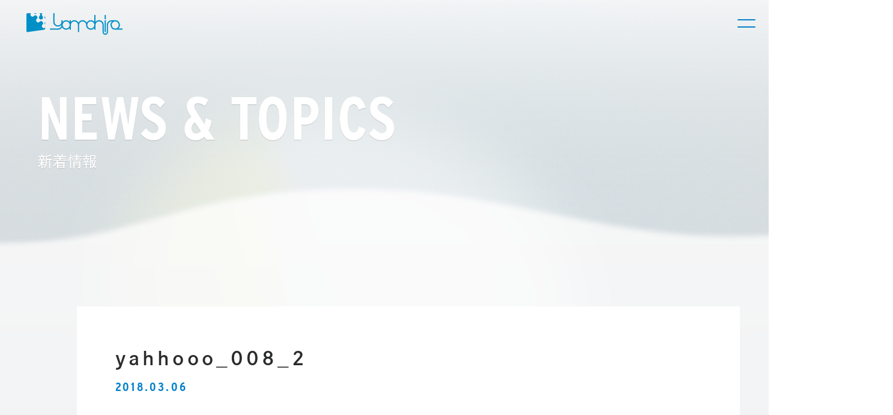

--- FILE ---
content_type: text/html; charset=UTF-8
request_url: https://yamahiro.info/yahhooo_008_2-2
body_size: 40079
content:
<!DOCTYPE html>

<html dir="ltr" lang="ja" prefix="og: https://ogp.me/ns#">
<head>

<meta http-equiv="X-UA-Compatible" content="IE=edge">
<meta charset="UTF-8">
<meta name="author" content="ヤマヒロ株式会社">
<meta name="viewport" content="width=device-width, initial-scale=1.0, viewport-fit=cover">

<!-- STYLE SHEET -->
<link rel="stylesheet" href="https://yamahiro.info/blog/wp-content/themes/yamahiro_new/assets/css/style.css?20230901">

<!--[if lt IE 9]>
<script src="//cdn.jsdelivr.net/html5shiv/3.7.2/html5shiv.min.js"></script>
<script src="//cdnjs.cloudflare.com/ajax/libs/respond.js/1.4.2/respond.min.js"></script>
<![endif]-->

<link rel="icon" href="https://yamahiro.info/blog/wp-content/themes/yamahiro_new/favicon.ico">
<link rel="shortcut icon" href="https://yamahiro.info/blog/wp-content/themes/yamahiro_new/web-clip.png" />
<link rel="apple-touch-icon" href="https://yamahiro.info/blog/wp-content/themes/yamahiro_new/apple-touch-icon.png">

<title>yahhooo_008_2 | ヤマヒロ株式会社</title>

		<!-- All in One SEO 4.7.1.1 - aioseo.com -->
		<meta name="robots" content="max-image-preview:large" />
		<link rel="canonical" href="https://yamahiro.info/yahhooo_008_2-2" />
		<meta name="generator" content="All in One SEO (AIOSEO) 4.7.1.1" />
		<meta property="og:locale" content="ja_JP" />
		<meta property="og:site_name" content="ヤマヒロ株式会社 | 確かな技術、安心の品質、安全な設備。みなさまのエコカーライフを応援します！" />
		<meta property="og:type" content="article" />
		<meta property="og:title" content="yahhooo_008_2 | ヤマヒロ株式会社" />
		<meta property="og:url" content="https://yamahiro.info/yahhooo_008_2-2" />
		<meta property="article:published_time" content="2018-03-06T00:21:24+00:00" />
		<meta property="article:modified_time" content="2018-03-06T00:21:24+00:00" />
		<meta name="twitter:card" content="summary" />
		<meta name="twitter:title" content="yahhooo_008_2 | ヤマヒロ株式会社" />
		<meta name="google" content="nositelinkssearchbox" />
		<script type="application/ld+json" class="aioseo-schema">
			{"@context":"https:\/\/schema.org","@graph":[{"@type":"BreadcrumbList","@id":"https:\/\/yamahiro.info\/yahhooo_008_2-2#breadcrumblist","itemListElement":[{"@type":"ListItem","@id":"https:\/\/yamahiro.info\/#listItem","position":1,"name":"\u5bb6","item":"https:\/\/yamahiro.info\/","nextItem":"https:\/\/yamahiro.info\/yahhooo_008_2-2#listItem"},{"@type":"ListItem","@id":"https:\/\/yamahiro.info\/yahhooo_008_2-2#listItem","position":2,"name":"yahhooo_008_2","previousItem":"https:\/\/yamahiro.info\/#listItem"}]},{"@type":"ItemPage","@id":"https:\/\/yamahiro.info\/yahhooo_008_2-2#itempage","url":"https:\/\/yamahiro.info\/yahhooo_008_2-2","name":"yahhooo_008_2 | \u30e4\u30de\u30d2\u30ed\u682a\u5f0f\u4f1a\u793e","inLanguage":"ja","isPartOf":{"@id":"https:\/\/yamahiro.info\/#website"},"breadcrumb":{"@id":"https:\/\/yamahiro.info\/yahhooo_008_2-2#breadcrumblist"},"author":{"@id":"https:\/\/yamahiro.info\/author\/admin_master_yamahiro#author"},"creator":{"@id":"https:\/\/yamahiro.info\/author\/admin_master_yamahiro#author"},"datePublished":"2018-03-06T09:21:24+09:00","dateModified":"2018-03-06T09:21:24+09:00"},{"@type":"Organization","@id":"https:\/\/yamahiro.info\/#organization","name":"\u30e4\u30de\u30d2\u30ed\u682a\u5f0f\u4f1a\u793e","description":"\u78ba\u304b\u306a\u6280\u8853\u3001\u5b89\u5fc3\u306e\u54c1\u8cea\u3001\u5b89\u5168\u306a\u8a2d\u5099\u3002\u307f\u306a\u3055\u307e\u306e\u30a8\u30b3\u30ab\u30fc\u30e9\u30a4\u30d5\u3092\u5fdc\u63f4\u3057\u307e\u3059\uff01","url":"https:\/\/yamahiro.info\/"},{"@type":"Person","@id":"https:\/\/yamahiro.info\/author\/admin_master_yamahiro#author","url":"https:\/\/yamahiro.info\/author\/admin_master_yamahiro","name":"admin_master_yamahiro"},{"@type":"WebSite","@id":"https:\/\/yamahiro.info\/#website","url":"https:\/\/yamahiro.info\/","name":"\u30e4\u30de\u30d2\u30ed\u682a\u5f0f\u4f1a\u793e","description":"\u78ba\u304b\u306a\u6280\u8853\u3001\u5b89\u5fc3\u306e\u54c1\u8cea\u3001\u5b89\u5168\u306a\u8a2d\u5099\u3002\u307f\u306a\u3055\u307e\u306e\u30a8\u30b3\u30ab\u30fc\u30e9\u30a4\u30d5\u3092\u5fdc\u63f4\u3057\u307e\u3059\uff01","inLanguage":"ja","publisher":{"@id":"https:\/\/yamahiro.info\/#organization"}}]}
		</script>
		<!-- All in One SEO -->

<link rel='dns-prefetch' href='//ajax.googleapis.com' />
<script type="text/javascript">
/* <![CDATA[ */
window._wpemojiSettings = {"baseUrl":"https:\/\/s.w.org\/images\/core\/emoji\/15.0.3\/72x72\/","ext":".png","svgUrl":"https:\/\/s.w.org\/images\/core\/emoji\/15.0.3\/svg\/","svgExt":".svg","source":{"concatemoji":"https:\/\/yamahiro.info\/blog\/wp-includes\/js\/wp-emoji-release.min.js?ver=6.6.4"}};
/*! This file is auto-generated */
!function(i,n){var o,s,e;function c(e){try{var t={supportTests:e,timestamp:(new Date).valueOf()};sessionStorage.setItem(o,JSON.stringify(t))}catch(e){}}function p(e,t,n){e.clearRect(0,0,e.canvas.width,e.canvas.height),e.fillText(t,0,0);var t=new Uint32Array(e.getImageData(0,0,e.canvas.width,e.canvas.height).data),r=(e.clearRect(0,0,e.canvas.width,e.canvas.height),e.fillText(n,0,0),new Uint32Array(e.getImageData(0,0,e.canvas.width,e.canvas.height).data));return t.every(function(e,t){return e===r[t]})}function u(e,t,n){switch(t){case"flag":return n(e,"\ud83c\udff3\ufe0f\u200d\u26a7\ufe0f","\ud83c\udff3\ufe0f\u200b\u26a7\ufe0f")?!1:!n(e,"\ud83c\uddfa\ud83c\uddf3","\ud83c\uddfa\u200b\ud83c\uddf3")&&!n(e,"\ud83c\udff4\udb40\udc67\udb40\udc62\udb40\udc65\udb40\udc6e\udb40\udc67\udb40\udc7f","\ud83c\udff4\u200b\udb40\udc67\u200b\udb40\udc62\u200b\udb40\udc65\u200b\udb40\udc6e\u200b\udb40\udc67\u200b\udb40\udc7f");case"emoji":return!n(e,"\ud83d\udc26\u200d\u2b1b","\ud83d\udc26\u200b\u2b1b")}return!1}function f(e,t,n){var r="undefined"!=typeof WorkerGlobalScope&&self instanceof WorkerGlobalScope?new OffscreenCanvas(300,150):i.createElement("canvas"),a=r.getContext("2d",{willReadFrequently:!0}),o=(a.textBaseline="top",a.font="600 32px Arial",{});return e.forEach(function(e){o[e]=t(a,e,n)}),o}function t(e){var t=i.createElement("script");t.src=e,t.defer=!0,i.head.appendChild(t)}"undefined"!=typeof Promise&&(o="wpEmojiSettingsSupports",s=["flag","emoji"],n.supports={everything:!0,everythingExceptFlag:!0},e=new Promise(function(e){i.addEventListener("DOMContentLoaded",e,{once:!0})}),new Promise(function(t){var n=function(){try{var e=JSON.parse(sessionStorage.getItem(o));if("object"==typeof e&&"number"==typeof e.timestamp&&(new Date).valueOf()<e.timestamp+604800&&"object"==typeof e.supportTests)return e.supportTests}catch(e){}return null}();if(!n){if("undefined"!=typeof Worker&&"undefined"!=typeof OffscreenCanvas&&"undefined"!=typeof URL&&URL.createObjectURL&&"undefined"!=typeof Blob)try{var e="postMessage("+f.toString()+"("+[JSON.stringify(s),u.toString(),p.toString()].join(",")+"));",r=new Blob([e],{type:"text/javascript"}),a=new Worker(URL.createObjectURL(r),{name:"wpTestEmojiSupports"});return void(a.onmessage=function(e){c(n=e.data),a.terminate(),t(n)})}catch(e){}c(n=f(s,u,p))}t(n)}).then(function(e){for(var t in e)n.supports[t]=e[t],n.supports.everything=n.supports.everything&&n.supports[t],"flag"!==t&&(n.supports.everythingExceptFlag=n.supports.everythingExceptFlag&&n.supports[t]);n.supports.everythingExceptFlag=n.supports.everythingExceptFlag&&!n.supports.flag,n.DOMReady=!1,n.readyCallback=function(){n.DOMReady=!0}}).then(function(){return e}).then(function(){var e;n.supports.everything||(n.readyCallback(),(e=n.source||{}).concatemoji?t(e.concatemoji):e.wpemoji&&e.twemoji&&(t(e.twemoji),t(e.wpemoji)))}))}((window,document),window._wpemojiSettings);
/* ]]> */
</script>
<style id='wp-emoji-styles-inline-css' type='text/css'>

	img.wp-smiley, img.emoji {
		display: inline !important;
		border: none !important;
		box-shadow: none !important;
		height: 1em !important;
		width: 1em !important;
		margin: 0 0.07em !important;
		vertical-align: -0.1em !important;
		background: none !important;
		padding: 0 !important;
	}
</style>
<link rel='stylesheet' id='wp-block-library-css' href='https://yamahiro.info/blog/wp-includes/css/dist/block-library/style.min.css?ver=6.6.4' type='text/css' media='all' />
<style id='classic-theme-styles-inline-css' type='text/css'>
/*! This file is auto-generated */
.wp-block-button__link{color:#fff;background-color:#32373c;border-radius:9999px;box-shadow:none;text-decoration:none;padding:calc(.667em + 2px) calc(1.333em + 2px);font-size:1.125em}.wp-block-file__button{background:#32373c;color:#fff;text-decoration:none}
</style>
<style id='global-styles-inline-css' type='text/css'>
:root{--wp--preset--aspect-ratio--square: 1;--wp--preset--aspect-ratio--4-3: 4/3;--wp--preset--aspect-ratio--3-4: 3/4;--wp--preset--aspect-ratio--3-2: 3/2;--wp--preset--aspect-ratio--2-3: 2/3;--wp--preset--aspect-ratio--16-9: 16/9;--wp--preset--aspect-ratio--9-16: 9/16;--wp--preset--color--black: #000000;--wp--preset--color--cyan-bluish-gray: #abb8c3;--wp--preset--color--white: #ffffff;--wp--preset--color--pale-pink: #f78da7;--wp--preset--color--vivid-red: #cf2e2e;--wp--preset--color--luminous-vivid-orange: #ff6900;--wp--preset--color--luminous-vivid-amber: #fcb900;--wp--preset--color--light-green-cyan: #7bdcb5;--wp--preset--color--vivid-green-cyan: #00d084;--wp--preset--color--pale-cyan-blue: #8ed1fc;--wp--preset--color--vivid-cyan-blue: #0693e3;--wp--preset--color--vivid-purple: #9b51e0;--wp--preset--gradient--vivid-cyan-blue-to-vivid-purple: linear-gradient(135deg,rgba(6,147,227,1) 0%,rgb(155,81,224) 100%);--wp--preset--gradient--light-green-cyan-to-vivid-green-cyan: linear-gradient(135deg,rgb(122,220,180) 0%,rgb(0,208,130) 100%);--wp--preset--gradient--luminous-vivid-amber-to-luminous-vivid-orange: linear-gradient(135deg,rgba(252,185,0,1) 0%,rgba(255,105,0,1) 100%);--wp--preset--gradient--luminous-vivid-orange-to-vivid-red: linear-gradient(135deg,rgba(255,105,0,1) 0%,rgb(207,46,46) 100%);--wp--preset--gradient--very-light-gray-to-cyan-bluish-gray: linear-gradient(135deg,rgb(238,238,238) 0%,rgb(169,184,195) 100%);--wp--preset--gradient--cool-to-warm-spectrum: linear-gradient(135deg,rgb(74,234,220) 0%,rgb(151,120,209) 20%,rgb(207,42,186) 40%,rgb(238,44,130) 60%,rgb(251,105,98) 80%,rgb(254,248,76) 100%);--wp--preset--gradient--blush-light-purple: linear-gradient(135deg,rgb(255,206,236) 0%,rgb(152,150,240) 100%);--wp--preset--gradient--blush-bordeaux: linear-gradient(135deg,rgb(254,205,165) 0%,rgb(254,45,45) 50%,rgb(107,0,62) 100%);--wp--preset--gradient--luminous-dusk: linear-gradient(135deg,rgb(255,203,112) 0%,rgb(199,81,192) 50%,rgb(65,88,208) 100%);--wp--preset--gradient--pale-ocean: linear-gradient(135deg,rgb(255,245,203) 0%,rgb(182,227,212) 50%,rgb(51,167,181) 100%);--wp--preset--gradient--electric-grass: linear-gradient(135deg,rgb(202,248,128) 0%,rgb(113,206,126) 100%);--wp--preset--gradient--midnight: linear-gradient(135deg,rgb(2,3,129) 0%,rgb(40,116,252) 100%);--wp--preset--font-size--small: 13px;--wp--preset--font-size--medium: 20px;--wp--preset--font-size--large: 36px;--wp--preset--font-size--x-large: 42px;--wp--preset--spacing--20: 0.44rem;--wp--preset--spacing--30: 0.67rem;--wp--preset--spacing--40: 1rem;--wp--preset--spacing--50: 1.5rem;--wp--preset--spacing--60: 2.25rem;--wp--preset--spacing--70: 3.38rem;--wp--preset--spacing--80: 5.06rem;--wp--preset--shadow--natural: 6px 6px 9px rgba(0, 0, 0, 0.2);--wp--preset--shadow--deep: 12px 12px 50px rgba(0, 0, 0, 0.4);--wp--preset--shadow--sharp: 6px 6px 0px rgba(0, 0, 0, 0.2);--wp--preset--shadow--outlined: 6px 6px 0px -3px rgba(255, 255, 255, 1), 6px 6px rgba(0, 0, 0, 1);--wp--preset--shadow--crisp: 6px 6px 0px rgba(0, 0, 0, 1);}:where(.is-layout-flex){gap: 0.5em;}:where(.is-layout-grid){gap: 0.5em;}body .is-layout-flex{display: flex;}.is-layout-flex{flex-wrap: wrap;align-items: center;}.is-layout-flex > :is(*, div){margin: 0;}body .is-layout-grid{display: grid;}.is-layout-grid > :is(*, div){margin: 0;}:where(.wp-block-columns.is-layout-flex){gap: 2em;}:where(.wp-block-columns.is-layout-grid){gap: 2em;}:where(.wp-block-post-template.is-layout-flex){gap: 1.25em;}:where(.wp-block-post-template.is-layout-grid){gap: 1.25em;}.has-black-color{color: var(--wp--preset--color--black) !important;}.has-cyan-bluish-gray-color{color: var(--wp--preset--color--cyan-bluish-gray) !important;}.has-white-color{color: var(--wp--preset--color--white) !important;}.has-pale-pink-color{color: var(--wp--preset--color--pale-pink) !important;}.has-vivid-red-color{color: var(--wp--preset--color--vivid-red) !important;}.has-luminous-vivid-orange-color{color: var(--wp--preset--color--luminous-vivid-orange) !important;}.has-luminous-vivid-amber-color{color: var(--wp--preset--color--luminous-vivid-amber) !important;}.has-light-green-cyan-color{color: var(--wp--preset--color--light-green-cyan) !important;}.has-vivid-green-cyan-color{color: var(--wp--preset--color--vivid-green-cyan) !important;}.has-pale-cyan-blue-color{color: var(--wp--preset--color--pale-cyan-blue) !important;}.has-vivid-cyan-blue-color{color: var(--wp--preset--color--vivid-cyan-blue) !important;}.has-vivid-purple-color{color: var(--wp--preset--color--vivid-purple) !important;}.has-black-background-color{background-color: var(--wp--preset--color--black) !important;}.has-cyan-bluish-gray-background-color{background-color: var(--wp--preset--color--cyan-bluish-gray) !important;}.has-white-background-color{background-color: var(--wp--preset--color--white) !important;}.has-pale-pink-background-color{background-color: var(--wp--preset--color--pale-pink) !important;}.has-vivid-red-background-color{background-color: var(--wp--preset--color--vivid-red) !important;}.has-luminous-vivid-orange-background-color{background-color: var(--wp--preset--color--luminous-vivid-orange) !important;}.has-luminous-vivid-amber-background-color{background-color: var(--wp--preset--color--luminous-vivid-amber) !important;}.has-light-green-cyan-background-color{background-color: var(--wp--preset--color--light-green-cyan) !important;}.has-vivid-green-cyan-background-color{background-color: var(--wp--preset--color--vivid-green-cyan) !important;}.has-pale-cyan-blue-background-color{background-color: var(--wp--preset--color--pale-cyan-blue) !important;}.has-vivid-cyan-blue-background-color{background-color: var(--wp--preset--color--vivid-cyan-blue) !important;}.has-vivid-purple-background-color{background-color: var(--wp--preset--color--vivid-purple) !important;}.has-black-border-color{border-color: var(--wp--preset--color--black) !important;}.has-cyan-bluish-gray-border-color{border-color: var(--wp--preset--color--cyan-bluish-gray) !important;}.has-white-border-color{border-color: var(--wp--preset--color--white) !important;}.has-pale-pink-border-color{border-color: var(--wp--preset--color--pale-pink) !important;}.has-vivid-red-border-color{border-color: var(--wp--preset--color--vivid-red) !important;}.has-luminous-vivid-orange-border-color{border-color: var(--wp--preset--color--luminous-vivid-orange) !important;}.has-luminous-vivid-amber-border-color{border-color: var(--wp--preset--color--luminous-vivid-amber) !important;}.has-light-green-cyan-border-color{border-color: var(--wp--preset--color--light-green-cyan) !important;}.has-vivid-green-cyan-border-color{border-color: var(--wp--preset--color--vivid-green-cyan) !important;}.has-pale-cyan-blue-border-color{border-color: var(--wp--preset--color--pale-cyan-blue) !important;}.has-vivid-cyan-blue-border-color{border-color: var(--wp--preset--color--vivid-cyan-blue) !important;}.has-vivid-purple-border-color{border-color: var(--wp--preset--color--vivid-purple) !important;}.has-vivid-cyan-blue-to-vivid-purple-gradient-background{background: var(--wp--preset--gradient--vivid-cyan-blue-to-vivid-purple) !important;}.has-light-green-cyan-to-vivid-green-cyan-gradient-background{background: var(--wp--preset--gradient--light-green-cyan-to-vivid-green-cyan) !important;}.has-luminous-vivid-amber-to-luminous-vivid-orange-gradient-background{background: var(--wp--preset--gradient--luminous-vivid-amber-to-luminous-vivid-orange) !important;}.has-luminous-vivid-orange-to-vivid-red-gradient-background{background: var(--wp--preset--gradient--luminous-vivid-orange-to-vivid-red) !important;}.has-very-light-gray-to-cyan-bluish-gray-gradient-background{background: var(--wp--preset--gradient--very-light-gray-to-cyan-bluish-gray) !important;}.has-cool-to-warm-spectrum-gradient-background{background: var(--wp--preset--gradient--cool-to-warm-spectrum) !important;}.has-blush-light-purple-gradient-background{background: var(--wp--preset--gradient--blush-light-purple) !important;}.has-blush-bordeaux-gradient-background{background: var(--wp--preset--gradient--blush-bordeaux) !important;}.has-luminous-dusk-gradient-background{background: var(--wp--preset--gradient--luminous-dusk) !important;}.has-pale-ocean-gradient-background{background: var(--wp--preset--gradient--pale-ocean) !important;}.has-electric-grass-gradient-background{background: var(--wp--preset--gradient--electric-grass) !important;}.has-midnight-gradient-background{background: var(--wp--preset--gradient--midnight) !important;}.has-small-font-size{font-size: var(--wp--preset--font-size--small) !important;}.has-medium-font-size{font-size: var(--wp--preset--font-size--medium) !important;}.has-large-font-size{font-size: var(--wp--preset--font-size--large) !important;}.has-x-large-font-size{font-size: var(--wp--preset--font-size--x-large) !important;}
:where(.wp-block-post-template.is-layout-flex){gap: 1.25em;}:where(.wp-block-post-template.is-layout-grid){gap: 1.25em;}
:where(.wp-block-columns.is-layout-flex){gap: 2em;}:where(.wp-block-columns.is-layout-grid){gap: 2em;}
:root :where(.wp-block-pullquote){font-size: 1.5em;line-height: 1.6;}
</style>
<link rel='stylesheet' id='fancybox-for-wp-css' href='https://yamahiro.info/blog/wp-content/plugins/fancybox-for-wordpress/assets/css/fancybox.css?ver=1.3.4' type='text/css' media='all' />
<script type="text/javascript" src="https://ajax.googleapis.com/ajax/libs/jquery/3.5.1/jquery.min.js" id="jquery-js"></script>
<script type="text/javascript" src="https://yamahiro.info/blog/wp-content/plugins/fancybox-for-wordpress/assets/js/jquery.fancybox.js?ver=1.3.4" id="fancybox-for-wp-js"></script>
<link rel="https://api.w.org/" href="https://yamahiro.info/wp-json/" /><link rel="alternate" title="JSON" type="application/json" href="https://yamahiro.info/wp-json/wp/v2/media/663" /><link rel="EditURI" type="application/rsd+xml" title="RSD" href="https://yamahiro.info/blog/xmlrpc.php?rsd" />
<meta name="generator" content="WordPress 6.6.4" />
<link rel='shortlink' href='https://yamahiro.info/?p=663' />
<link rel="alternate" title="oEmbed (JSON)" type="application/json+oembed" href="https://yamahiro.info/wp-json/oembed/1.0/embed?url=https%3A%2F%2Fyamahiro.info%2Fyahhooo_008_2-2" />
<link rel="alternate" title="oEmbed (XML)" type="text/xml+oembed" href="https://yamahiro.info/wp-json/oembed/1.0/embed?url=https%3A%2F%2Fyamahiro.info%2Fyahhooo_008_2-2&#038;format=xml" />

<!-- Fancybox for WordPress v3.3.4 -->
<style type="text/css">
	.fancybox-slide--image .fancybox-content{background-color: #FFFFFF}div.fancybox-caption{display:none !important;}
	
	img.fancybox-image{border-width:0px;border-color:#FFFFFF;border-style:solid;}
	div.fancybox-bg{background-color:rgba(102,102,102,0.7);opacity:1 !important;}div.fancybox-content{border-color:#FFFFFF}
	div#fancybox-title{background-color:#FFFFFF}
	div.fancybox-content{background-color:#FFFFFF}
	div#fancybox-title-inside{color:#333333}
	
	
	
	div.fancybox-caption p.caption-title{display:inline-block}
	div.fancybox-caption p.caption-title{font-size:14px}
	div.fancybox-caption p.caption-title{color:#333333}
	div.fancybox-caption {color:#333333}div.fancybox-caption p.caption-title {background:#fff; width:auto;padding:10px 30px;}div.fancybox-content p.caption-title{color:#333333;margin: 0;padding: 5px 0;}
</style><script type="text/javascript">
	jQuery(function () {

		var mobileOnly = false;
		
		if (mobileOnly) {
			return;
		}

		jQuery.fn.getTitle = function () { // Copy the title of every IMG tag and add it to its parent A so that fancybox can show titles
			var arr = jQuery("a[data-fancybox]");
									jQuery.each(arr, function() {
										var title = jQuery(this).children("img").attr("title");
                                        if(title){jQuery(this).attr("title",title)}
									});			}

		// Supported file extensions

				var thumbnails = jQuery("a:has(img)").not(".nolightbox").not('.envira-gallery-link').not('.ngg-simplelightbox').filter(function () {
			return /\.(jpe?g|png|gif|mp4|webp|bmp)(\?[^/]*)*$/i.test(jQuery(this).attr('href'))
		});
		

		// Add data-type iframe for links that are not images or videos.
		var iframeLinks = jQuery('.fancyboxforwp').filter(function () {
			return !/\.(jpe?g|png|gif|mp4|webp|bmp|pdf)(\?[^/]*)*$/i.test(jQuery(this).attr('href'))
		}).filter(function () {
			return !/vimeo|youtube/i.test(jQuery(this).attr('href'))
		});
		iframeLinks.attr({"data-type": "iframe"}).getTitle();

				// Gallery All
		thumbnails.addClass("fancyboxforwp").attr("data-fancybox", "gallery").getTitle();
		iframeLinks.attr({"data-fancybox": "gallery"}).getTitle();

		// Gallery type NONE
		
		// Call fancybox and apply it on any link with a rel atribute that starts with "fancybox", with the options set on the admin panel
		jQuery("a.fancyboxforwp").fancyboxforwp({
			loop: false,
			smallBtn: false,
			zoomOpacity: "auto",
			animationEffect: "fade",
			animationDuration: 500,
			transitionEffect: "fade",
			transitionDuration: "300",
			overlayShow: true,
			overlayOpacity: "0.7",
			titleShow: true,
			titlePosition: "inside",
			keyboard: true,
			showCloseButton: false,
			arrows: true,
			clickContent:false,
			clickSlide: "close",
			mobile: {
				clickContent: function (current, event) {
					return current.type === "image" ? "toggleControls" : false;
				},
				clickSlide: function (current, event) {
					return current.type === "image" ? "close" : "close";
				},
			},
			wheel: false,
			toolbar: true,
			preventCaptionOverlap: true,
			onInit: function() { },			onDeactivate
	: function() { },		beforeClose: function() { },			afterShow: function(instance) { jQuery( ".fancybox-image" ).on("click", function( ){ ( instance.isScaledDown() ) ? instance.scaleToActual() : instance.scaleToFit() }) },				afterClose: function() { },					caption : function( instance, item ) {var title ="";if("undefined" != typeof jQuery(this).context ){var title = jQuery(this).context.title;} else { var title = ("undefined" != typeof jQuery(this).attr("title")) ? jQuery(this).attr("title") : false;}var caption = jQuery(this).data('caption') || '';if ( item.type === 'image' && title.length ) {caption = (caption.length ? caption + '<br />' : '') + '<p class="caption-title">'+title+'</p>' ;}return caption;},
		afterLoad : function( instance, current ) {current.$content.append('<div class=\"fancybox-custom-caption inside-caption\" style=\" position: absolute;left:0;right:0;color:#000;margin:0 auto;bottom:0;text-align:center;background-color:#FFFFFF \">' + current.opts.caption + '</div>');},
			})
		;

			})
</script>
<!-- END Fancybox for WordPress -->


<!-- font -->
<script>
  (function(d) {
    var config = {
      kitId: 'diw1zof',
      scriptTimeout: 3000,
      async: true
    },
    h=d.documentElement,t=setTimeout(function(){h.className=h.className.replace(/\bwf-loading\b/g,"")+" wf-inactive";},config.scriptTimeout),tk=d.createElement("script"),f=false,s=d.getElementsByTagName("script")[0],a;h.className+=" wf-loading";tk.src='https://use.typekit.net/'+config.kitId+'.js';tk.async=true;tk.onload=tk.onreadystatechange=function(){a=this.readyState;if(f||a&&a!="complete"&&a!="loaded")return;f=true;clearTimeout(t);try{Typekit.load(config)}catch(e){}};s.parentNode.insertBefore(tk,s)
  })(document);
</script>
<!-- Global site tag (gtag.js) - Google Analytics -->
<script async src="https://www.googletagmanager.com/gtag/js?id=G-J8F9G3G765"></script>
<script>
  window.dataLayer = window.dataLayer || [];
  function gtag(){dataLayer.push(arguments);}
  gtag('js', new Date());

  gtag('config', 'G-J8F9G3G765');
</script>
</head>
<body class="media">
  <canvas id="wave"></canvas>
  <header>
    <h1 class="logo"><a class="anchor" href="https://yamahiro.info/"><img class="logo-img desvg" src="https://yamahiro.info/blog/wp-content/themes/yamahiro_new/assets/img/common/logo.svg" alt="Yamahiro"></a></h1>
    <div class="hamburer-menu">
      <span></span>
      <span></span>
    </div>
    <nav>
      <ul class="nav-list">
        <li class="list-item">
          <a class="anchor" href="https://yamahiro.info/dekirukoto/">ヤマヒロにできること</a>
          <div class="nav-sub-list-wrapper">
            <ul class="nav-sub-list">
              <li class="list-item"><a class="anchor" href="https://yamahiro.info/dekirukoto/service-station/">サービスステーション</a></li>
              <li class="list-item"><a class="anchor" href="https://yamahiro.info/dekirukoto/inspection/">車検・整備・自動車保険</a></li>
              <li class="list-item"><a class="anchor" href="https://yamahiro.info/dekirukoto/dealing/">クルマを買う・売る</a></li>
              <li class="list-item"><a class="anchor" href="https://yamahiro.info/dekirukoto/keeper/">キーパープロショップ</a></li>
              <li class="list-item"><a class="anchor" href="https://yamahiro.info/dekirukoto/kizu/">キズ・凹み修理</a></li>
              <li class="list-item"><a class="anchor" href="https://yamahiro.info/dekirukoto/tokyorentacar/">東京レンタカー</a></li>
              <li class="list-item"><a class="anchor" href="https://yamahiro.info/dekirukoto/convenience-store/">コンビニエンスストア</a></li>
            </ul>
          </div>
        </li>
        <li class="list-item">
          <a class="anchor" href="https://yamahiro.info/about/">企業情報</a>
          <div class="nav-sub-list-wrapper">
            <ul class="nav-sub-list">
              <li class="list-item"><a class="anchor" href="https://yamahiro.info/about/overview/">会社概要</a></li>
              <li class="list-item"><a class="anchor" href="https://yamahiro.info/about/vision/">ビジョン・メッセージ</a></li>
              <li class="list-item"><a class="anchor" href="https://yamahiro.info/about/history/">沿革</a></li>
              <li class="list-item"><a class="anchor" href="https://yamahiro.info/about/sustainability/">サスティナビリティ</a></li>
            </ul>
          </div>
        </li>
        <li class="list-item">
          <a class="anchor" href="https://yamahiro.info/what-we-done/">挑戦の軌跡</a>
          <div class="nav-sub-list-wrapper">
            <ul class="nav-sub-list">
              <li class="list-item"><a class="anchor" href="https://yamahiro.info/what-we-done/japan-management-quality-award">日本経営品質賞</a></li>
              <li class="list-item"><a class="anchor" href="https://yamahiro.info/what-we-done/omotenashi-standard-certification">おもてなし規格認証/ISO23592</a></li>
              <li class="list-item"><a class="anchor" href="https://yamahiro.info/what-we-done/management-design-certification">経営デザイン認証</a></li>
            </ul>
          </div>
        </li>
        <li class="list-item">
          <a class="anchor" href="javascript:void(0);">インフォメーション</a>
          <div class="nav-sub-list-wrapper">
            <ul class="nav-sub-list">
              <li class="list-item"><a class="anchor" href="https://yamahiro.info/news/">新着情報</a></li>
              <li class="list-item"><a class="anchor" href="https://yamahiro.info/media/">メディア</a></li>
            </ul>
          </div>
        </li>
        <li class="list-item"><a class="anchor" href="https://yamahiro.info/magazine/">ニュースレターやっほー！</a></li>
        <li class="recruit-button-wrapper"><a class="recruit-button anchor" href="https://yamahiro-hr.info/" target="_blank">新卒採用情報</a></li>
      </ul>
      <!-- ▼▼▼footerのリンク▼▼▼ -->
      <div class="links">
  <div class="links-inner nav-top">
    <ul class="link-list">
      <li class="list-item category"><a href="https://yamahiro.info/">トップページ</a></li>
    </ul>
  </div>
  <div class="links-inner nav-what-we-do">
    <ul class="link-list">
      <li class="list-item category"><a href="https://yamahiro.info/dekirukoto/">ヤマヒロにできること</a></li>
      <li class="list-item"><a href="https://yamahiro.info/dekirukoto/service-station/">サービスステーション</a></li>
      <li class="list-item"><a href="https://yamahiro.info/dekirukoto/inspection/">車検・整備・自動車保険</a></li>
      <li class="list-item"><a href="https://yamahiro.info/dekirukoto/dealing/">クルマを買う・売る</a></li>
      <li class="list-item"><a href="https://yamahiro.info/dekirukoto/keeper/">キーパープロショップ</a></li>
      <li class="list-item"><a href="https://yamahiro.info/dekirukoto/kizu/">キズ・凹み修理</a></li>
      <li class="list-item"><a href="https://yamahiro.info/dekirukoto/tokyorentacar/">東京レンタカー</a></li>
      <li class="list-item"><a href="https://yamahiro.info/dekirukoto/convenience-store/">コンビニエンスストア</a></li>
    </ul>
  </div>
  <div class="links-inner nav-who-we-are">
    <ul class="link-list">
      <li class="list-item category"><a href="https://yamahiro.info/about/">企業情報</a></li>
      <li class="list-item"><a href="https://yamahiro.info/about/overview/">会社概要</a></li>
      <li class="list-item"><a href="https://yamahiro.info/about/vision/">ビジョン・メッセージ</a></li>
      <li class="list-item"><a href="https://yamahiro.info/about/history/">沿革</a></li>
      <li class="list-item"><a href="https://yamahiro.info/about/sustainability/">サスティナビリティ</a></li>
    </ul>
  </div>
  <div class="links-inner">
    <ul class="link-list">
      <li class="list-item category"><a href="https://yamahiro.info/what-we-done/">挑戦の軌跡</a></li>
      <li class="list-item category"><a href="https://yamahiro.info/news/">新着情報</a></li>
      <li class="list-item category"><a href="https://yamahiro.info/media/">メディア</a></li>
      <li class="list-item category"><a href="https://yamahiro.info/magazine/">ニュースレターやっほー！</a></li>
      <li class="list-item category"><a href="https://yamahiro-hr.info/" target="_blank">新卒採用情報</a></li>
      <!--<li class="list-item category"><a href="https://yamahiro.info/policy/">個人情報保護方針</a></li>-->
    </ul>
  </div>
</div>      <!-- ▲▲▲footerのリンク▲▲▲ -->
    </nav>
  </header>
    <main class="bg-gradation detail">
    <section class="sec-main">
      <h2 class="heading-large">NEWS & TOPICS<span class="heading-large-sub">新着情報</span></h2>
    </section>
    <section class="popping-out-box heading-long">
                <h2 class="heading">yahhooo_008_2<span class="heading-sub">2018.03.06</span></h2>
      <div class="box-contents">
        <p class="attachment"><a href='https://yamahiro.info/blog/images/yahhooo_008_2-1.jpg'><img fetchpriority="high" decoding="async" width="212" height="300" src="https://yamahiro.info/blog/images/yahhooo_008_2-1-212x300.jpg" class="attachment-medium size-medium" alt="" srcset="https://yamahiro.info/blog/images/yahhooo_008_2-1-212x300.jpg 212w, https://yamahiro.info/blog/images/yahhooo_008_2-1-768x1085.jpg 768w, https://yamahiro.info/blog/images/yahhooo_008_2-1-725x1024.jpg 725w, https://yamahiro.info/blog/images/yahhooo_008_2-1.jpg 1072w" sizes="(max-width: 212px) 100vw, 212px" /></a></p>
              </div>
              </section>

    <section class="button-area">
  <a href="https://yamahiro.info/news" class="button base-white back-to-list">BACK TO LIST</a>
  <a class="button base-gray orlder-posts" href="https://yamahiro.info/yahhooo_008_2-2" rel="prev"><span class="arrow-left-short"></span>OLDER POSTS</a></section>
      <section class="sec-what-we-do">
  <h1 class="heading-large text-center">WHAT WE DO<span class="heading-large-sub">ヤマヒロにできること</span></h1>
  <ul class="what-we-do-list">
    <li class="list-item">
      <a class="button base-white" href="https://yamahiro.info/dekirukoto/service-station/">
        <span class="jp">サービスステーション</span>
        <span class="en">SERVICE STATION</span>
      </a>
    </li>
    <li class="list-item">
      <a class="button base-white" href="https://yamahiro.info/dekirukoto/inspection/">
        <span class="jp">車検・整備・自動車保険</span>
        <span class="en">CAR INSPECTION</span>
      </a>
    </li>
    <li class="list-item">
      <a class="button base-white" href="https://yamahiro.info/dekirukoto/dealing/">
        <span class="jp">クルマを買う・売る</span>
        <span class="en">BUYING AND SELLING</span>
      </a>
    </li>
    <li class="list-item">
      <a class="button base-white" href="https://yamahiro.info/dekirukoto/keeper/">
        <span class="jp">キーパープロショップ</span>
        <span class="en">KEEPER PRO SHOP</span>
      </a>
    </li>
    <li class="list-item">
      <a class="button base-white" href="https://yamahiro.info/dekirukoto/kizu/">
        <span class="jp">キズ・凹み修理</span>
        <span class="en">REPAIR</span>
      </a>
    </li>
    <li class="list-item">
      <a class="button base-white" href="https://yamahiro.info/dekirukoto/tokyorentacar/">
        <span class="jp">東京レンタカー </span>
        <span class="en">TOKYO RENT A CAR</span>
      </a>
    </li>
    <li class="list-item">
      <a class="button base-white" href="https://yamahiro.info/dekirukoto/convenience-store/">
        <span class="jp">コンビニエンスストア</span>
        <span class="en">CONVENIENCE STORE</span>
      </a>
    </li>
  </ul>
</section>    </main>
  <footer>
    <div class="footer-top">
      <ul class="button-list">
        <li class="list-item">
          <a class="button" href="https://yamahiro.info/about/">
            <span class="jp">企業情報</span>
            <span class="en">COMPANY INFORMATION<br><span class="arrow-right"></span></span>
          </a>
        </li>
        <li class="list-item">
          <a class="button" href="https://yamahiro-hr.info/" target="_blank">
            <span class="jp">新卒採用情報</span>
            <span class="en">RECRUITMENT<br><span class="arrow-right"></span></span>
          </a>
        </li>
        <li class="list-item">
          <a class="button" href="https://yamahiro.info/what-we-done/">
            <span class="jp">挑戦の軌跡</span>
            <span class="en">WHAT WE HAVE DONE<br><span class="arrow-right"></span></span>
          </a>
        </li>
      </ul>
    </div>
    <div class="footer-middle">
      <div class="footer-middle-inner">
        <div class="comp-info">
          <div class="logo"><a class="anchor" href="https://yamahiro.info/"><img class="logo-img" src="https://yamahiro.info/blog/wp-content/themes/yamahiro_new/assets/img/common/logo.svg" alt="Yamahiro"></a></div>
          <p class="comp-name">ヤマヒロ株式会社</p>
          <p class="comp-add">〒169-0074 東京都新宿区北新宿4-1-1</p>
        </div>
        <div class="links">
  <div class="links-inner nav-top">
    <ul class="link-list">
      <li class="list-item category"><a href="https://yamahiro.info/">トップページ</a></li>
    </ul>
  </div>
  <div class="links-inner nav-what-we-do">
    <ul class="link-list">
      <li class="list-item category"><a href="https://yamahiro.info/dekirukoto/">ヤマヒロにできること</a></li>
      <li class="list-item"><a href="https://yamahiro.info/dekirukoto/service-station/">サービスステーション</a></li>
      <li class="list-item"><a href="https://yamahiro.info/dekirukoto/inspection/">車検・整備・自動車保険</a></li>
      <li class="list-item"><a href="https://yamahiro.info/dekirukoto/dealing/">クルマを買う・売る</a></li>
      <li class="list-item"><a href="https://yamahiro.info/dekirukoto/keeper/">キーパープロショップ</a></li>
      <li class="list-item"><a href="https://yamahiro.info/dekirukoto/kizu/">キズ・凹み修理</a></li>
      <li class="list-item"><a href="https://yamahiro.info/dekirukoto/tokyorentacar/">東京レンタカー</a></li>
      <li class="list-item"><a href="https://yamahiro.info/dekirukoto/convenience-store/">コンビニエンスストア</a></li>
    </ul>
  </div>
  <div class="links-inner nav-who-we-are">
    <ul class="link-list">
      <li class="list-item category"><a href="https://yamahiro.info/about/">企業情報</a></li>
      <li class="list-item"><a href="https://yamahiro.info/about/overview/">会社概要</a></li>
      <li class="list-item"><a href="https://yamahiro.info/about/vision/">ビジョン・メッセージ</a></li>
      <li class="list-item"><a href="https://yamahiro.info/about/history/">沿革</a></li>
      <li class="list-item"><a href="https://yamahiro.info/about/sustainability/">サスティナビリティ</a></li>
    </ul>
  </div>
  <div class="links-inner">
    <ul class="link-list">
      <li class="list-item category"><a href="https://yamahiro.info/what-we-done/">挑戦の軌跡</a></li>
      <li class="list-item category"><a href="https://yamahiro.info/news/">新着情報</a></li>
      <li class="list-item category"><a href="https://yamahiro.info/media/">メディア</a></li>
      <li class="list-item category"><a href="https://yamahiro.info/magazine/">ニュースレターやっほー！</a></li>
      <li class="list-item category"><a href="https://yamahiro-hr.info/" target="_blank">新卒採用情報</a></li>
      <!--<li class="list-item category"><a href="https://yamahiro.info/policy/">個人情報保護方針</a></li>-->
    </ul>
  </div>
</div>      </div>
    </div>
    <div class="footer-bottom">
      <div class="footer-bottom-inner">
        <div class="privacy-policy"><a href="https://yamahiro.info/privacy/">個人情報保護方針</a></div>
        <div class="privacy-policy"><a href="https://yamahiro.info/fiduciary/">お客様本位の業務運営方針</a></div>
        <div class="privacy-policy"><a href="https://yamahiro.info/management/">健全な企業経営のために</a></div>
        <div class="copy">COPYRIGHT&copy; YAMAHIRO ALL RIGHT RESERVED.</div>
      </div>
    </div>
  </footer>

  
  
  <script src="https://cdnjs.cloudflare.com/ajax/libs/jquery-easing/1.4.1/jquery.easing.min.js" integrity="sha512-0QbL0ph8Tc8g5bLhfVzSqxe9GERORsKhIn1IrpxDAgUsbBGz/V7iSav2zzW325XGd1OMLdL4UiqRJj702IeqnQ==" crossorigin="anonymous"></script>
  <script src="https://cdnjs.cloudflare.com/ajax/libs/URI.js/1.19.6/URI.min.js" integrity="sha512-W3prM2BMb4lI5HRwh1jFzURjpTueG9Tt3GK9q1Vb8w3T6SjZSDpyj6svha8pojrRPEDrz30LpnMLcFzgPkrmTQ==" crossorigin="anonymous"></script>
  <script src="https://cdnjs.cloudflare.com/ajax/libs/pixi.js/5.0.1/pixi.min.js"></script>
  <script src="https://cdnjs.cloudflare.com/ajax/libs/gsap/2.0.1/TweenMax.min.js"></script>
  <script src="https://yamahiro.info/blog/wp-content/themes/yamahiro_new/assets/plugin/tweenmax/easing/CustomEase.min.js"></script>
  <script src="https://cdnjs.cloudflare.com/ajax/libs/gsap/2.0.1/plugins/PixiPlugin.min.js"></script>
  <script src="https://cdn.jsdelivr.net/npm/desvg@1.0.2/desvg.min.js"></script>
  <script src="https://yamahiro.info/blog/wp-content/themes/yamahiro_new/assets/js/app.js?20230901"></script>
</body>
</html>

--- FILE ---
content_type: text/css
request_url: https://yamahiro.info/blog/wp-content/themes/yamahiro_new/assets/css/style.css?20230901
body_size: 271650
content:
@charset "UTF-8";
@import url("https://fonts.googleapis.com/earlyaccess/notosansjp.css");
@import url("https://fonts.googleapis.com/css?family=PT+Sans&display=swap");
@import url("https://fonts.googleapis.com/css?family=Lobster&display=swap");
@-webkit-keyframes circle01 {
  0% {
    -webkit-transform: rotate(0);
    transform: rotate(0);
  }
  100% {
    -webkit-transform: rotate(360deg);
    transform: rotate(360deg);
  }
}
@keyframes circle01 {
  0% {
    -webkit-transform: rotate(0);
    transform: rotate(0);
  }
  100% {
    -webkit-transform: rotate(360deg);
    transform: rotate(360deg);
  }
}
@-webkit-keyframes circle02 {
  0% {
    -webkit-transform: rotate(0);
    transform: rotate(0);
  }
  100% {
    -webkit-transform: rotate(-360deg);
    transform: rotate(-360deg);
  }
}
@keyframes circle02 {
  0% {
    -webkit-transform: rotate(0);
    transform: rotate(0);
  }
  100% {
    -webkit-transform: rotate(-360deg);
    transform: rotate(-360deg);
  }
}
@-webkit-keyframes wave02 {
  0% {
    background-position-x: 0;
  }
  100% {
    background-position-x: 1836px;
  }
}
@keyframes wave02 {
  0% {
    background-position-x: 0;
  }
  100% {
    background-position-x: 1836px;
  }
}
/* Document
 * ========================================================================== */
/**
 * Add border box sizing in all browsers (opinionated).
 */
*,
::before,
::after {
  -webkit-box-sizing: border-box;
  box-sizing: border-box;
  font-family: "dnp-shuei-gothic-gin-std", sans-serif;
  font-weight: 300;
}

/**
 * 1. Add text decoration inheritance in all browsers (opinionated).
 * 2. Add vertical alignment inheritance in all browsers (opinionated).
 */
::before,
::after {
  text-decoration: inherit; /* 1 */
  vertical-align: inherit; /* 2 */
}

/**
 * 1. Use the default cursor in all browsers (opinionated).
 * 2. Change the line height in all browsers (opinionated).
 * 3. Use a 4-space tab width in all browsers (opinionated).
 * 4. Remove the grey highlight on links in iOS (opinionated).
 * 5. Prevent adjustments of font size after orientation changes in
 *    IE on Windows Phone and in iOS.
 * 6. Breaks words to prevent overflow in all browsers (opinionated).
 */
html {
  cursor: default; /* 1 */
  line-height: 1.5; /* 2 */
  -moz-tab-size: 4; /* 3 */
  -o-tab-size: 4;
  tab-size: 4; /* 3 */
  -webkit-tap-highlight-color: transparent;
  -ms-text-size-adjust: 100%; /* 5 */
  -webkit-text-size-adjust: 100%; /* 5 */
  word-break: break-word; /* 6 */
}

/* Sections
 * ========================================================================== */
/**
 * Remove the margin in all browsers (opinionated).
 */
body {
  margin: 0;
}

/**
 * Correct the font size and margin on `h1` elements within `section` and
 * `article` contexts in Chrome, Edge, Firefox, and Safari.
 */
h1 {
  font-size: 2em;
  margin: 0.67em 0;
}

/* Grouping content
 * ========================================================================== */
/**
 * Remove the margin on nested lists in Chrome, Edge, IE, and Safari.
 */
dl dl,
dl ol,
dl ul,
ol dl,
ul dl {
  margin: 0;
}

/**
 * Remove the margin on nested lists in Edge 18- and IE.
 */
ol ol,
ol ul,
ul ol,
ul ul {
  margin: 0;
}

/**
 * 1. Correct the inheritance of border color in Firefox.
 * 2. Add the correct box sizing in Firefox.
 * 3. Show the overflow in Edge 18- and IE.
 */
hr {
  color: inherit; /* 1 */
  height: 0; /* 2 */
  overflow: visible; /* 3 */
}

/**
 * Add the correct display in IE.
 */
main {
  display: block;
}

/**
 * Remove the list style on navigation lists in all browsers (opinionated).
 */
nav ol,
nav ul {
  list-style: none;
  padding: 0;
}

/**
 * Prevent VoiceOver from ignoring list semantics in Safari (opinionated).
 */
nav li::before {
  content: "​";
}

/**
 * 1. Correct the inheritance and scaling of font size in all browsers.
 * 2. Correct the odd `em` font sizing in all browsers.
 * 3. Prevent overflow of the container in all browsers (opinionated).
 */
pre {
  font-family: monospace, monospace; /* 1 */
  font-size: 1em; /* 2 */
  overflow: auto; /* 3 */
  -ms-overflow-style: scrollbar; /* 3 */
}

/* Text-level semantics
 * ========================================================================== */
/**
 * Remove the gray background on active links in IE 10.
 */
a {
  background-color: transparent;
}

/**
 * Add the correct text decoration in Edge 18-, IE, and Safari.
 */
abbr[title] {
  text-decoration: underline;
  -webkit-text-decoration: underline dotted;
  text-decoration: underline dotted;
}

/**
 * Add the correct font weight in Chrome, Edge, and Safari.
 */
b,
strong {
  font-weight: bolder;
}

/**
 * 1. Correct the inheritance and scaling of font size in all browsers.
 * 2. Correct the odd `em` font sizing in all browsers.
 */
code,
kbd,
samp {
  font-family: monospace, monospace; /* 1 */
  font-size: 1em; /* 2 */
}

/**
 * Add the correct font size in all browsers.
 */
small {
  font-size: 80%;
}

/* Embedded content
 * ========================================================================== */
/*
 * Change the alignment on media elements in all browsers (opinionated).
 */
audio,
canvas,
iframe,
img,
svg,
video {
  vertical-align: middle;
}

/**
 * Add the correct display in IE 9-.
 */
audio,
video {
  display: inline-block;
}

/**
 * Add the correct display in iOS 4-7.
 */
audio:not([controls]) {
  display: none;
  height: 0;
}

/**
 * Remove the border on iframes in all browsers (opinionated).
 */
iframe {
  border-style: none;
}

/**
 * Remove the border on images within links in IE 10-.
 */
img {
  border-style: none;
}

/**
 * Change the fill color to match the text color in all browsers (opinionated).
 */
svg:not([fill]) {
  fill: currentColor;
}

/**
 * Hide the overflow in IE.
 */
svg:not(:root) {
  overflow: hidden;
}

/* Tabular data
 * ========================================================================== */
/**
 * 1. Collapse border spacing in all browsers (opinionated).
 * 2. Correct table border color inheritance in all Chrome, Edge, and Safari.
 * 3. Remove text indentation from table contents in Chrome, Edge, and Safari.
 */
table {
  border-collapse: collapse; /* 1 */
  border-color: inherit; /* 2 */
  text-indent: 0; /* 3 */
}

/* Forms
 * ========================================================================== */
/**
 * Remove the margin on controls in Safari.
 */
button,
input,
select {
  margin: 0;
}

/**
 * 1. Show the overflow in IE.
 * 2. Remove the inheritance of text transform in Edge 18-, Firefox, and IE.
 */
button {
  overflow: visible; /* 1 */
  text-transform: none; /* 2 */
  border: none;
  cursor: pointer;
}

/**
 * Correct the inability to style buttons in iOS and Safari.
 */
button,
[type=button],
[type=reset],
[type=submit] {
  -webkit-appearance: button;
}

/**
 * 1. Change the inconsistent appearance in all browsers (opinionated).
 * 2. Correct the padding in Firefox.
 */
fieldset {
  border: 1px solid #a0a0a0; /* 1 */
  padding: 0.35em 0.75em 0.625em; /* 2 */
}

/**
 * Show the overflow in Edge 18- and IE.
 */
input {
  overflow: visible;
}

/**
 * 1. Correct the text wrapping in Edge 18- and IE.
 * 2. Correct the color inheritance from `fieldset` elements in IE.
 */
legend {
  color: inherit; /* 2 */
  display: table; /* 1 */
  max-width: 100%; /* 1 */
  white-space: normal; /* 1 */
}

/**
 * 1. Add the correct display in Edge 18- and IE.
 * 2. Add the correct vertical alignment in Chrome, Edge, and Firefox.
 */
progress {
  display: inline-block; /* 1 */
  vertical-align: baseline; /* 2 */
}

/**
 * Remove the inheritance of text transform in Firefox.
 */
select {
  text-transform: none;
}

/**
 * 1. Remove the margin in Firefox and Safari.
 * 2. Remove the default vertical scrollbar in IE.
 * 3. Change the resize direction in all browsers (opinionated).
 */
textarea {
  margin: 0; /* 1 */
  overflow: auto; /* 2 */
  resize: vertical; /* 3 */
  resize: block; /* 3 */
}

/**
 * Remove the padding in IE 10-.
 */
[type=checkbox],
[type=radio] {
  padding: 0;
}

/**
 * 1. Correct the odd appearance in Chrome, Edge, and Safari.
 * 2. Correct the outline style in Safari.
 */
[type=search] {
  -webkit-appearance: textfield; /* 1 */
  outline-offset: -2px; /* 2 */
}

/**
 * Correct the cursor style of increment and decrement buttons in Safari.
 */
::-webkit-inner-spin-button,
::-webkit-outer-spin-button {
  height: auto;
}

/**
 * Correct the text style of placeholders in Chrome, Edge, and Safari.
 */
::-webkit-input-placeholder {
  color: inherit;
  opacity: 0.54;
}

/**
 * Remove the inner padding in Chrome, Edge, and Safari on macOS.
 */
::-webkit-search-decoration {
  -webkit-appearance: none;
}

/**
 * 1. Correct the inability to style upload buttons in iOS and Safari.
 * 2. Change font properties to `inherit` in Safari.
 */
::-webkit-file-upload-button {
  -webkit-appearance: button; /* 1 */
  font: inherit; /* 2 */
}

/**
 * Remove the inner border and padding of focus outlines in Firefox.
 */
::-moz-focus-inner {
  border-style: none;
  padding: 0;
}

/**
 * Restore the focus outline styles unset by the previous rule in Firefox.
 */
:-moz-focusring {
  outline: 1px dotted ButtonText;
}

/**
 * Remove the additional :invalid styles in Firefox.
 */
:-moz-ui-invalid {
  box-shadow: none;
}

/* Interactive
 * ========================================================================== */
/*
 * Add the correct display in Edge 18- and IE.
 */
details {
  display: block;
}

/*
 * Add the correct styles in Edge 18-, IE, and Safari.
 */
dialog {
  background-color: white;
  border: solid;
  color: black;
  display: block;
  height: -moz-fit-content;
  height: -webkit-fit-content;
  height: fit-content;
  left: 0;
  margin: auto;
  padding: 1em;
  position: absolute;
  right: 0;
  width: -moz-fit-content;
  width: -webkit-fit-content;
  width: fit-content;
}

dialog:not([open]) {
  display: none;
}

/*
 * Add the correct display in all browsers.
 */
summary {
  display: list-item;
}

/* Scripting
 * ========================================================================== */
/**
 * Add the correct display in IE 9-.
 */
canvas {
  display: inline-block;
}

/**
 * Add the correct display in IE.
 */
template {
  display: none;
}

/* User interaction
 * ========================================================================== */
/*
 * Remove the tapping delay in IE 10.
 */
a,
area,
button,
input,
label,
select,
summary,
textarea,
[tabindex] {
  -ms-touch-action: manipulation;
}

/**
 * Add the correct display in IE 10-.
 */
[hidden] {
  display: none;
}

/* Accessibility
 * ========================================================================== */
/**
 * Change the cursor on busy elements in all browsers (opinionated).
 */
[aria-busy=true] {
  cursor: progress;
}

/*
 * Change the cursor on control elements in all browsers (opinionated).
 */
[aria-controls] {
  cursor: pointer;
}

/*
 * Change the cursor on disabled, not-editable, or otherwise
 * inoperable elements in all browsers (opinionated).
 */
[aria-disabled=true],
[disabled] {
  cursor: not-allowed;
}

/*
 * Change the display on visually hidden accessible elements
 * in all browsers (opinionated).
 */
[aria-hidden=false][hidden] {
  display: initial;
}

[aria-hidden=false][hidden]:not(:focus) {
  clip: rect(0, 0, 0, 0);
  position: absolute;
}

html {
  overflow-x: hidden;
  width: 100%;
}

body {
  margin: 0;
  padding: 0;
  overflow-x: hidden;
  -webkit-text-size-adjust: none;
  font-weight: normal;
  font-family: "Noto Sans JP", sans-serif;
  font-weight: 100;
  color: #2A2B2C;
  font-size: 16px;
  font-weight: 300;
  letter-spacing: 0.05em;
  -webkit-font-feature-settings: "palt" 1;
  font-feature-settings: "palt" 1;
  min-height: 100vh;
  position: relative;
}
@media screen and (max-width: 480px) {
  body {
    font-size: 14px;
  }
}

body:not(.index)::after {
  content: "";
  display: block;
  width: 1421px;
  height: 1313px;
  background-image: url(../img/common/ellipse-01.png);
  background-position: 0 50%;
  background-repeat: no-repeat;
  background-size: contain;
  position: absolute;
  top: -160px;
  right: 0;
  z-index: 0;
  mix-blend-mode: color-dodge;
  -webkit-animation: 75s linear 0s infinite normal circle01;
  animation: 75s linear 0s infinite normal circle01;
}
body:not(.index) #wave {
  position: absolute;
  top: 0;
  left: 50%;
  -webkit-transform: translateX(-50%);
  transform: translateX(-50%);
  z-index: 0;
  width: 100%;
  height: 413px;
  min-width: 1366px;
}
@media screen and (max-width: 768px) {
  body:not(.index) #wave {
    height: 275px;
  }
}
body:not(.index) main > section > * {
  position: relative;
  z-index: 1;
}
body:not(.index) .svg-wave {
  width: 100%;
  position: absolute;
  top: 0;
  left: 50%;
  -webkit-transform: translateX(-50%);
  transform: translateX(-50%);
  min-width: 1366px;
  mix-blend-mode: screen;
}

a {
  color: #fff;
  text-decoration: none;
  -webkit-transition: all 200ms;
  transition: all 200ms;
}

a:visited {
  color: #fff;
}

a:hover {
  color: #fff;
  opacity: 0.7;
}

button:hover {
  opacity: 0.7;
}

section + section {
  margin-top: 104px;
}
@media screen and (max-width: 768px) {
  section + section {
    margin-top: 52px;
  }
}

main {
  padding-top: 80px;
}
main > section {
  position: relative;
  -webkit-box-sizing: content-box;
  box-sizing: content-box;
  padding: 0 48px;
}
@media screen and (max-width: 768px) {
  main > section {
    padding: 0 32px;
  }
}

.text-left {
  text-align: left;
}

.text-right {
  text-align: right;
}

.text-center {
  text-align: center;
}

.text-black {
  color: #2A2B2C;
}

.text-blue {
  color: #0380C8;
}

.text-green {
  color: #15AC20;
}

.text-yellow {
  color: #D39013;
}

.text-white {
  color: #fff;
}

.bg-gradation {
  background: #f9f9f9; /* Old browsers */ /* FF3.6-15 */ /* Chrome10-25,Safari5.1-6 */
  background: -webkit-gradient(linear, left top, left bottom, from(#f9f9f9), to(#e3e7eb));
  background: linear-gradient(to bottom, #f9f9f9 0%, #e3e7eb 100%); /* W3C, IE10+, FF16+, Chrome26+, Opera12+, Safari7+ */
  filter: progid:DXImageTransform.Microsoft.gradient( startColorstr="#f9f9f9", endColorstr="#e3e7eb",GradientType=0 ); /* IE6-9 */
}

.base-width {
  max-width: 1152px;
  margin-left: auto;
  margin-right: auto;
}

.button {
  display: inline-block;
  background-color: #0380C8;
  color: #fff;
  line-height: 1;
  border-radius: 2px;
  font-size: 16px;
  font-family: "dnp-shuei-gothic-gin-std", sans-serif;
  font-weight: bold;
  text-shadow: 0 1px 1px rgba(0, 0, 0, 0.16);
  letter-spacing: 0.08em;
  padding: 32px;
  text-align: center;
  min-width: 256px;
  border: 1px solid #0380C8;
  cursor: pointer;
  -webkit-box-shadow: 0 10px 30px rgba(0, 0, 0, 0.2);
  box-shadow: 0 10px 30px rgba(0, 0, 0, 0.2);
  -webkit-transition: background-color 200ms, border-color 200ms, color 200ms, -webkit-box-shadow 50ms;
  transition: background-color 200ms, border-color 200ms, color 200ms, -webkit-box-shadow 50ms;
  transition: background-color 200ms, border-color 200ms, color 200ms, box-shadow 50ms;
  transition: background-color 200ms, border-color 200ms, color 200ms, box-shadow 50ms, -webkit-box-shadow 50ms;
  -webkit-transition-timing-function: ease-in-out;
  transition-timing-function: ease-in-out;
  -webkit-user-select: none;
  -moz-user-select: none;
  -ms-user-select: none;
  user-select: none;
  outline: 0;
}
.button:hover, .button:focus {
  opacity: 1;
}
.button:hover .arrow-left::after,
.button:hover .arrow-right::after, .button:focus .arrow-left::after,
.button:focus .arrow-right::after {
  width: 50px;
}
.button:hover .arrow-call-made::after, .button:focus .arrow-call-made::after {
  width: 23px;
}
.button:active {
  -webkit-box-shadow: none;
  box-shadow: none;
}
.button .arrow-left,
.button .arrow-right,
.button .arrow-call-made {
  position: relative;
  display: inline-block;
  height: 14px;
  vertical-align: -3px;
  margin-left: 32px;
}
.button .arrow-left::before, .button .arrow-left::after,
.button .arrow-right::before,
.button .arrow-right::after,
.button .arrow-call-made::before,
.button .arrow-call-made::after {
  content: "";
  display: inline-block;
  width: 34px;
  height: 14px;
  background-image: url(../img/common/btn-arrow-white.svg);
  background-position: 100% 50%;
  background-repeat: no-repeat;
  background-size: auto 100%;
  -webkit-transition: all 200ms;
  transition: all 200ms;
  margin-left: 5px;
  vertical-align: top;
}
.button .arrow-left::before,
.button .arrow-right::before,
.button .arrow-call-made::before {
  width: 5px;
  background-position: 0 50%;
  margin-left: 0;
  margin-right: 34px;
}
.button .arrow-left::after,
.button .arrow-right::after,
.button .arrow-call-made::after {
  position: absolute;
  left: 0;
}
.button .arrow-left {
  -webkit-transform: scaleX(-1);
  transform: scaleX(-1);
}
.button .arrow-left-short,
.button .arrow-right-short {
  position: relative;
  width: 8px;
  height: 14px;
  display: inline-block;
  margin-left: 32px;
  left: 0;
  -webkit-transition: all 200ms;
  transition: all 200ms;
}
.button .arrow-left-short::before, .button .arrow-left-short::after,
.button .arrow-right-short::before,
.button .arrow-right-short::after {
  content: "";
  display: block;
  width: 9px;
  height: 2px;
  background-color: #fff;
  position: absolute;
}
.button .arrow-left-short::before,
.button .arrow-right-short::before {
  top: calc(50% - 0.5px);
}
.button .arrow-left-short::after,
.button .arrow-right-short::after {
  top: calc(50% + 0.5px);
}
.button .arrow-left-short::before, .button .arrow-left-short::after {
  left: 60%;
  -webkit-transform-origin: 0 50% 0;
  transform-origin: 0 50% 0;
  border-radius: 0 999px 999px 0;
}
.button .arrow-left-short::before {
  -webkit-transform: translateX(-50%) rotate(45deg);
  transform: translateX(-50%) rotate(45deg);
}
.button .arrow-left-short::after {
  -webkit-transform: translateX(-50%) rotate(-45deg);
  transform: translateX(-50%) rotate(-45deg);
}
.button .arrow-right-short::before, .button .arrow-right-short::after {
  left: 47%;
  -webkit-transform-origin: 100% 50% 0;
  transform-origin: 100% 50% 0;
  border-radius: 999px 0 0 999px;
}
.button .arrow-right-short::before {
  -webkit-transform: translateX(-50%) rotate(-45deg);
  transform: translateX(-50%) rotate(-45deg);
}
.button .arrow-right-short::after {
  -webkit-transform: translateX(-50%) rotate(45deg);
  transform: translateX(-50%) rotate(45deg);
}
.button .arrow-call-made {
  margin-left: 24px;
  -webkit-transform: rotate(-45deg);
  transform: rotate(-45deg);
}
.button .arrow-call-made::before, .button .arrow-call-made::after {
  background-image: url(../img/common/btn-arrow-call-made.svg);
}
.button .arrow-call-made::before {
  margin-right: 15px;
}
.button .arrow-call-made::after {
  width: 15px;
}
.button:hover .arrow-right-short, .button:focus .arrow-right-short {
  left: 8px;
}
.button:hover .arrow-left-short, .button:focus .arrow-left-short {
  left: -8px;
}
.button.big {
  padding: 40px;
}
.button.base-white {
  background-color: #fff;
  border-color: #fff;
  color: #0380C8;
}
.button.base-white:hover, .button.base-white:focus {
  opacity: 1;
}
.button.base-white .arrow-left::before, .button.base-white .arrow-left::after,
.button.base-white .arrow-right::before,
.button.base-white .arrow-right::after {
  background-image: url(../img/common/btn-arrow-blue.svg);
}
.button.base-gray {
  background-color: #B6BBC1;
  border-color: #B6BBC1;
}
.button.base-light-gray {
  background-color: #F7F7F7;
  border-color: #F7F7F7;
}
.button.sub-yellow {
  border-color: #D39013;
  color: #D39013;
}
.button.sub-yellow:hover, .button.sub-yellow:focus {
  opacity: 1;
}
.button.sub-yellow .arrow-left,
.button.sub-yellow .arrow-right {
  height: 12px;
}
.button.sub-yellow .arrow-left::before, .button.sub-yellow .arrow-left::after,
.button.sub-yellow .arrow-right::before,
.button.sub-yellow .arrow-right::after {
  height: 12px;
  background-image: url(../img/common/btn-arrow-yellow-no-shadow.svg);
}
.button.sub-green {
  border-color: #15AC20;
  color: #15AC20;
}
.button.sub-green:hover, .button.sub-green:focus {
  opacity: 1;
}
.button.sub-green .arrow-left,
.button.sub-green .arrow-right {
  height: 12px;
}
.button.sub-green .arrow-left::before, .button.sub-green .arrow-left::after,
.button.sub-green .arrow-right::before,
.button.sub-green .arrow-right::after {
  height: 12px;
  background-image: url(../img/common/btn-arrow-green-no-shadow.svg);
}
.button.gradation-blue {
  background: #008FC7;
  background: -webkit-gradient(linear, left top, right top, from(#008FC7), to(#0A68B4));
  background: linear-gradient(90deg, #008FC7 0%, #0A68B4 100%);
  filter: progid:DXImageTransform.Microsoft.gradient(startColorstr="#008FC7",endColorstr="#0A68B4",GradientType=1);
  border: none;
  padding: 33px;
}
.button.gradation-gray {
  background: rgb(255, 255, 255);
  background: linear-gradient(120deg, rgb(255, 255, 255) 0%, rgb(247, 247, 247) 100%);
  filter: progid:DXImageTransform.Microsoft.gradient(startColorstr="#ffffff",endColorstr="#f7f7f7",GradientType=1);
  border: none;
  padding: 33px;
  color: #0380C8;
}
.button.gradation-gray:hover, .button.gradation-gray:focus {
  opacity: 1;
}
.button.gradation-gray .arrow-left::before, .button.gradation-gray .arrow-left::after,
.button.gradation-gray .arrow-right::before,
.button.gradation-gray .arrow-right::after {
  background-image: url(../img/common/btn-arrow-blue.svg);
}
.button.no-shadow {
  text-shadow: none;
  -webkit-box-shadow: none;
  box-shadow: none;
}
.button.back-to-list-width {
  width: 100%;
  max-width: 416px;
}
@media screen and (max-width: 768px) {
  .button.back-to-list-width {
    max-width: 320px;
  }
}

/*-------------------------------
           title
--------------------------------*/
.heading-large {
  font-size: 100px;
  font-family: "interstate-condensed", sans-serif;
  font-weight: bold;
  line-height: 1.077;
  margin-right: auto;
  margin: 0 0 116px;
}
@media screen and (max-width: 768px) {
  .heading-large {
    font-size: 56px;
    margin-bottom: 40px;
  }
}
.heading-large-sub {
  display: block;
  width: 100%;
  font-size: 24px;
  font-family: "dnp-shuei-gothic-gin-std", sans-serif;
  line-height: 1.5;
  margin: 0;
}
@media screen and (max-width: 768px) {
  .heading-large-sub {
    font-size: 16px;
  }
}

.heading-medium {
  position: relative;
  color: #0380C8;
  font-family: "dnp-shuei-gothic-gin-std", sans-serif;
  font-size: 44px;
  line-height: 1.454;
  font-weight: bold;
  padding-left: 26px;
  margin: 0 0 48px;
}
@media screen and (max-width: 768px) {
  .heading-medium {
    padding-left: 16px;
    font-size: 28px;
    margin-bottom: 24px;
  }
}
.heading-medium::before {
  content: "";
  position: absolute;
  top: 0.3em;
  left: 0;
  display: block;
  width: 4px;
  height: 0.85em;
  border-radius: 2px;
  background-color: #0380C8;
}

.heading-sub {
  font-size: 32px;
  color: #0380C8;
  font-family: "dnp-shuei-gothic-gin-std", sans-serif;
  font-weight: bold;
  margin: 0 0 24px;
}
@media screen and (max-width: 768px) {
  .heading-sub {
    font-size: 24px;
  }
}
.heading-sub:nth-of-type(n+2) {
  margin-top: 64px;
}

/*-------------------------------
           header
--------------------------------*/
:root {
  --header-transiton: cubic-bezier(0.645, 0.045, 0.355, 1.000);
}

header {
  display: -webkit-box;
  display: -ms-flexbox;
  display: flex;
  -webkit-box-align: center;
  -ms-flex-align: center;
  align-items: center;
  -webkit-box-pack: justify;
  -ms-flex-pack: justify;
  justify-content: space-between;
  height: 80px;
  padding-left: 44px;
  position: fixed;
  top: 0;
  left: 0;
  width: 100%;
  z-index: 50000;
}
@media screen and (max-width: 768px) {
  header {
    padding-left: 24px;
  }
}
header::before {
  content: "";
  display: block;
  width: 100%;
  height: 80px;
  position: fixed;
  top: 0;
  left: 0;
  background-color: rgba(255, 255, 255, 0);
  -webkit-transition: all 1000ms;
  transition: all 1000ms;
}
@media screen and (max-width: 1280px) {
  header.active {
    height: 100%;
    -webkit-box-align: start;
    -ms-flex-align: start;
    align-items: flex-start;
    padding: 22px 24px 24px 44px;
  }
}
@media screen and (max-width: 768px) {
  header.active {
    padding-left: 24px;
  }
}
header.bg-active::before {
  background-color: rgba(255, 255, 255, 0.5);
}
header .logo {
  margin: 0;
  z-index: 5;
}
@media screen and (max-width: 768px) {
  header .logo {
    width: 120px;
  }
}
header .logo .cls-1 {
  -webkit-transition: all 500ms cubic-bezier(0.645, 0.045, 0.355, 1);
  transition: all 500ms cubic-bezier(0.645, 0.045, 0.355, 1);
  fill: #008FC7;
}
header .logo.active .cls-1 {
  fill: #fff;
}
header .logo .anchor,
header .logo .logo-img {
  display: block;
}
@media screen and (max-width: 768px) {
  header .logo .anchor,
header .logo .logo-img {
    width: 100%;
  }
}
@media screen and (max-width: 1280px) {
  header nav {
    position: fixed;
    top: 0;
    left: 100%;
    width: 100%;
    height: 100%;
    z-index: 0;
    -webkit-transition: all 500ms var(--header-transiton);
    transition: all 500ms var(--header-transiton);
  }
}
@media screen and (max-width: 1280px) {
  header nav.active {
    left: 0;
  }
}
header .nav-list {
  margin: 0;
  display: -webkit-box;
  display: -ms-flexbox;
  display: flex;
  -webkit-box-align: center;
  -ms-flex-align: center;
  align-items: center;
  -webkit-transition: all 500ms cubic-bezier(0.645, 0.045, 0.355, 1);
  transition: all 500ms cubic-bezier(0.645, 0.045, 0.355, 1);
  position: relative;
}
@media screen and (max-width: 1280px) {
  header .nav-list {
    display: none;
  }
}
header .nav-list > li {
  position: relative;
}
header .nav-list > li::before {
  position: absolute;
}
header .nav-list .list-item {
  display: -webkit-box;
  display: -ms-flexbox;
  display: flex;
  margin: 0 12px;
}
@media screen and (max-width: 1366px) {
  header .nav-list .list-item {
    margin: 0 1.4641288433vw;
  }
}
header .nav-list .anchor {
  color: #2A2B2C;
  font-family: "dnp-shuei-gothic-gin-std", sans-serif;
  line-height: 3;
  position: relative;
}
@media screen and (max-width: 1280px) {
  header .nav-list .anchor {
    color: #fff;
  }
}
header .nav-list .anchor::after {
  content: "";
  display: block;
  width: 0;
  height: 2px;
  background-color: #0380C8;
  position: absolute;
  bottom: 0;
  left: 50%;
  -webkit-transform: translateX(-50%);
  transform: translateX(-50%);
  -webkit-transition: all 200ms;
  transition: all 200ms;
}
header .nav-list .anchor:hover, header .nav-list .anchor:focus, header .nav-list .anchor.active {
  color: #0380C8;
  opacity: 1;
}
header .nav-list .anchor:hover::after, header .nav-list .anchor:focus::after, header .nav-list .anchor.active::after {
  width: 100%;
}
header .nav-list .recruit-button-wrapper {
  margin: 0 0 0 40px;
}
@media screen and (max-width: 1366px) {
  header .nav-list .recruit-button-wrapper {
    margin: 0 0 0 2.9282576867vw;
  }
}
header .nav-list .recruit-button {
  background: #008FC7;
  background: -webkit-gradient(linear, left top, left bottom, from(#008FC7), to(#0A68B4));
  background: linear-gradient(180deg, #008FC7 0%, #0A68B4 100%);
  filter: progid:DXImageTransform.Microsoft.gradient(startColorstr="#008FC7",endColorstr="#0A68B4",GradientType=1);
  color: #fff;
  height: 80px;
  display: -webkit-box;
  display: -ms-flexbox;
  display: flex;
  -webkit-box-align: center;
  -ms-flex-align: center;
  align-items: center;
  -webkit-box-pack: center;
  -ms-flex-pack: center;
  justify-content: center;
  padding: 16px 44px;
  vertical-align: middle;
}
header .nav-list .recruit-button::after {
  content: none;
}
header .nav-list .recruit-button.anchor:hover {
  color: #fff;
  opacity: 0.9;
}
header .nav-sub-list-wrapper {
  position: absolute;
  bottom: 0;
  left: 50%;
  -webkit-transform: translate(-50%, 100%);
  transform: translate(-50%, 100%);
  width: 420px;
  padding: 52px 40px 40px;
  margin: 0;
  display: none;
}
@media screen and (max-width: 1280px) {
  header .nav-sub-list-wrapper {
    display: none !important;
  }
}
header .nav-sub-list-wrapper::before {
  content: "";
  display: block;
  width: 100%;
  height: calc(100% - 12px);
  background: #008fc7;
  background: linear-gradient(120deg, #008fc7 0%, #0a68b4 100%);
  filter: progid:DXImageTransform.Microsoft.gradient(startColorstr="#008fc7",endColorstr="#0a68b4",GradientType=1);
  position: absolute;
  top: 12px;
  left: 0;
  border-radius: 2px;
  -webkit-box-shadow: 0 3px 30px rgba(0, 0, 0, 0.16);
  box-shadow: 0 3px 30px rgba(0, 0, 0, 0.16);
}
header .nav-sub-list-wrapper::after {
  content: "";
  display: block;
  width: 16px;
  height: 12px;
  background-image: url(../img/common/bubble_arrow.svg);
  background-position: 50% 50%;
  background-repeat: no-repeat;
  background-size: contain;
  position: absolute;
  top: 0;
  left: 50%;
  -webkit-transform: translateX(-50%);
  transform: translateX(-50%);
}
header .nav-sub-list {
  display: -webkit-box;
  display: -ms-flexbox;
  display: flex;
  -webkit-box-align: start;
  -ms-flex-align: start;
  align-items: flex-start;
  -webkit-box-pack: justify;
  -ms-flex-pack: justify;
  justify-content: space-between;
  -ms-flex-wrap: wrap;
  flex-wrap: wrap;
}
header .nav-sub-list .list-item {
  width: calc(50% - 16px);
  padding: 0;
  margin: 0;
  -webkit-box-align: center;
  -ms-flex-align: center;
  align-items: center;
  -webkit-box-pack: start;
  -ms-flex-pack: start;
  justify-content: flex-start;
}
header .nav-sub-list .anchor {
  color: #fff;
  line-height: 1.4;
  font-size: 14px;
  width: 100%;
  vertical-align: middle;
  padding: 8px 0;
}
header .nav-sub-list .anchor:hover, header .nav-sub-list .anchor:focus {
  color: #fff;
  opacity: 0.7;
}
header .nav-sub-list .anchor::after {
  content: none;
}
@media screen and (min-width: 1281px) {
  header .links {
    display: none;
  }
}
@media screen and (max-width: 1280px) {
  header .links {
    position: absolute;
    top: 0;
    left: 0;
    width: 100%;
    height: 100%;
    overflow-x: hidden;
    overflow-y: auto;
    color: #fff;
    padding: 80px 24px calc(env(safe-area-inset-bottom) + 48px);
    display: -webkit-box;
    display: -ms-flexbox;
    display: flex;
    -webkit-box-align: start;
    -ms-flex-align: start;
    align-items: flex-start;
  }
  header .links.active::before, header .links.active::after {
    left: 0;
  }
}
@media screen and (max-width: 768px) {
  header .links {
    display: block;
  }
}
header .links::before, header .links::after {
  content: "";
  display: block;
  width: 100%;
  height: 100%;
  position: fixed;
  top: 0;
  left: 100%;
  -webkit-transition: all 500ms var(--header-transiton);
  transition: all 500ms var(--header-transiton);
}
@media screen and (max-width: 1280px) {
  header .links::before {
    background-image: url(../img/common/menu/bg-wave.png);
    background-position: 50% 50%;
    background-repeat: no-repeat;
    background-size: 100% 100%;
    background-color: #fff;
  }
}
@media screen and (max-width: 1280px) {
  header .links::after {
    background: #038BD6;
    background: -webkit-gradient(linear, left top, left bottom, from(#038BD6), to(#0266AC));
    background: linear-gradient(180deg, #038BD6 0%, #0266AC 100%);
    filter: progid:DXImageTransform.Microsoft.gradient(startColorstr="#038BD6",endColorstr="#0266AC",GradientType=1);
    opacity: 0.5;
    mix-blend-mode: multiply;
  }
}
header .links .links-inner {
  position: relative;
  z-index: 1;
}
@media screen and (min-width: 769px) {
  header .links .links-inner {
    margin: 0 24px;
    width: calc(33.33333333% - 48px);
  }
}
@media screen and (max-width: 768px) {
  header .links .links-inner:nth-of-type(n+3) {
    padding-top: 40px;
  }
}
header .links .links-inner.nav-top {
  display: none;
}
header .links .links-inner.nav-what-we-do, header .links .links-inner.nav-who-we-are {
  position: relative;
}
header .links .links-inner.nav-what-we-do::before, header .links .links-inner.nav-who-we-are::before {
  display: inline-block;
  position: absolute;
  top: -16px;
  left: 0;
  color: #fff;
  font-family: "dnp-shuei-gothic-gin-std", sans-serif;
  font-weight: bold;
  font-size: 30px;
  opacity: 0.2;
  text-shadow: 0 1px 1px rgba(0, 0, 0, 0.16);
}
header .links .links-inner.nav-what-we-do::before {
  content: "WHAT WE DO";
}
header .links .links-inner.nav-who-we-are::before {
  content: "WHO WE ARE";
  top: 22px;
}
@media screen and (max-width: 1280px) {
  header .links .links-inner.nav-who-we-are::before {
    top: -20px;
  }
}
@media screen and (max-width: 768px) {
  header .links .links-inner.nav-who-we-are::before {
    top: 22px;
  }
}
header .links .links-inner .link-list {
  margin: 0;
  font-family: "dnp-shuei-gothic-gin-std", sans-serif;
  font-weight: bold;
  font-size: 16px;
  line-height: 2.3;
  position: relative;
  z-index: 1;
}
header .links .links-inner .link-list .list-item {
  padding-left: 1em;
}
header .links .links-inner .category {
  font-size: 24px;
  margin-bottom: 8px;
  line-height: 1.875;
  padding-left: 0;
}
header .links .links-inner .category.list-item {
  padding-left: 0;
}
header .hamburer-menu {
  display: block;
  position: fixed;
  z-index: 3;
  right: 16px;
  top: 18px;
  width: 42px;
  height: 42px;
  cursor: pointer;
  text-align: center;
}
@media screen and (min-width: 1281px) {
  header .hamburer-menu {
    display: none;
  }
}
header .hamburer-menu span {
  display: block;
  position: absolute;
  width: 30px;
  height: 2px;
  left: 6px;
  background: #0380C8;
  -webkit-transition: 0.5s all;
  transition: 0.5s all;
  border-radius: 9999px;
}
header .hamburer-menu span:nth-of-type(1) {
  top: 14px;
}
header .hamburer-menu span:nth-of-type(2) {
  top: 26px;
}
header .hamburer-menu.active span {
  top: 21px;
  left: 9px;
  background: #fff;
  width: 24px;
}
header .hamburer-menu.active span:nth-of-type(1) {
  -webkit-transform: rotate(-45deg);
  transform: rotate(-45deg);
}
header .hamburer-menu.active span:nth-of-type(2) {
  -webkit-transform: rotate(45deg);
  transform: rotate(45deg);
}

@-webkit-keyframes active-hamburger-bar02 {
  100% {
    height: 0;
  }
}

@keyframes active-hamburger-bar02 {
  100% {
    height: 0;
  }
}
/*-------------------------------
           footer
--------------------------------*/
:root {
  --footer-width: 1152px;
}

footer .footer-top .button-list {
  list-style: none;
  margin: 0;
  padding: 0;
  display: -webkit-box;
  display: -ms-flexbox;
  display: flex;
  -webkit-box-align: stretch;
  -ms-flex-align: stretch;
  align-items: stretch;
  -webkit-box-pack: center;
  -ms-flex-pack: center;
  justify-content: center;
  margin: 0 -16px;
  padding-bottom: 80px;
  background: #008FC7;
  background: -webkit-gradient(linear, left top, right top, from(#008FC7), to(#0A68B4));
  background: linear-gradient(90deg, #008FC7 0%, #0A68B4 100%);
  filter: progid:DXImageTransform.Microsoft.gradient(startColorstr="#008FC7",endColorstr="#0A68B4",GradientType=1);
}
@media screen and (max-width: 1280px) {
  footer .footer-top .button-list {
    margin: 0 -2.0806241873vw -2.0806241873vw;
  }
}
@media screen and (max-width: 768px) {
  footer .footer-top .button-list {
    -webkit-box-orient: vertical;
    -webkit-box-direction: normal;
    -ms-flex-direction: column;
    flex-direction: column;
    margin: 0;
    padding: 24px 32px;
  }
}
footer .footer-top .button-list .list-item {
  margin: -60px 16px 16px;
  width: 384px;
}
@media screen and (max-width: 1280px) {
  footer .footer-top .button-list .list-item {
    width: 28.6085825748vw;
    margin: -60px 2.0806241873vw 2.0806241873vw;
  }
}
@media screen and (max-width: 768px) {
  footer .footer-top .button-list .list-item {
    width: 100%;
    margin: 8px auto;
  }
}
footer .footer-top .button-list .list-item > .button {
  padding: 72px 40px;
  width: 100%;
  height: 100%;
  position: relative;
  background: none;
  border: none;
  min-width: 0;
  display: -webkit-box;
  display: -ms-flexbox;
  display: flex;
  -webkit-box-align: center;
  -ms-flex-align: center;
  align-items: center;
  -webkit-box-pack: center;
  -ms-flex-pack: center;
  justify-content: center;
  -webkit-box-orient: vertical;
  -webkit-box-direction: normal;
  -ms-flex-direction: column;
  flex-direction: column;
}
@media screen and (max-width: 1280px) {
  footer .footer-top .button-list .list-item > .button {
    padding: 48px 16px;
  }
}
@media screen and (max-width: 768px) {
  footer .footer-top .button-list .list-item > .button {
    padding: 24px 16px;
  }
}
footer .footer-top .button-list .list-item > .button::before, footer .footer-top .button-list .list-item > .button::after {
  content: "";
  display: block;
  width: 100%;
  height: 100%;
  position: absolute;
  top: 0;
  left: 0;
  -webkit-transition: all 1200ms;
  transition: all 1200ms;
  border-radius: 2px;
}
footer .footer-top .button-list .list-item > .button::before {
  background: #008FC7;
  background: -webkit-gradient(linear, right top, left top, from(#008FC7), to(#0A68B4));
  background: linear-gradient(270deg, #008FC7 0%, #0A68B4 100%);
  filter: progid:DXImageTransform.Microsoft.gradient(startColorstr="#008FC7",endColorstr="#0A68B4",GradientType=1);
}
footer .footer-top .button-list .list-item > .button::after {
  background: #008FC7;
  background: -webkit-gradient(linear, left top, right top, from(#008FC7), to(#0A68B4));
  background: linear-gradient(90deg, #008FC7 0%, #0A68B4 100%);
  filter: progid:DXImageTransform.Microsoft.gradient(startColorstr="#008FC7",endColorstr="#0A68B4",GradientType=1);
}
footer .footer-top .button-list .list-item > .button:hover::after {
  opacity: 0;
}
footer .footer-top .button-list .list-item > .button .jp {
  margin-bottom: 16px;
  font-family: "dnp-shuei-gothic-gin-std", sans-serif;
  font-size: 28px;
  position: relative;
  z-index: 1;
}
@media screen and (max-width: 1280px) {
  footer .footer-top .button-list .list-item > .button .jp {
    font-size: 22px;
    line-height: 1.4;
  }
}
footer .footer-top .button-list .list-item > .button .jp br {
  display: none;
}
@media screen and (max-width: 1280px) {
  footer .footer-top .button-list .list-item > .button .jp br {
    display: inline;
  }
}
@media screen and (max-width: 768px) {
  footer .footer-top .button-list .list-item > .button .jp br {
    display: none;
  }
}
footer .footer-top .button-list .list-item > .button .en {
  font-size: 14px;
  font-family: "interstate-condensed", sans-serif;
  font-weight: bold;
  position: relative;
  z-index: 1;
}
@media screen and (max-width: 1280px) {
  footer .footer-top .button-list .list-item > .button .en {
    font-size: 12px;
  }
}
footer .footer-top .button-list .list-item > .button .en br {
  display: none;
}
@media screen and (max-width: 1280px) {
  footer .footer-top .button-list .list-item > .button .en br {
    display: inline;
  }
}
@media screen and (max-width: 768px) {
  footer .footer-top .button-list .list-item > .button .en br {
    display: none;
  }
}
footer .footer-top .button-list .list-item > .button .arrow-right {
  margin-left: 8px;
  position: relative;
  z-index: 1;
}
@media screen and (max-width: 1280px) {
  footer .footer-top .button-list .list-item > .button .arrow-right {
    display: inline-block;
    margin: 16px 0 0;
  }
}
@media screen and (max-width: 768px) {
  footer .footer-top .button-list .list-item > .button .arrow-right {
    margin: 0 0 0 8px;
    vertical-align: baseline;
  }
}
footer .footer-middle {
  background-color: #fff;
  padding: 64px 106px 48px;
}
@media screen and (max-width: 768px) {
  footer .footer-middle {
    padding: 32px;
  }
}
footer .footer-middle .footer-middle-inner {
  -webkit-box-sizing: content-box;
  box-sizing: content-box;
  max-width: var(--footer-width);
  margin: 0 auto;
  display: -webkit-box;
  display: -ms-flexbox;
  display: flex;
  -webkit-box-align: start;
  -ms-flex-align: start;
  align-items: flex-start;
  -webkit-box-pack: justify;
  -ms-flex-pack: justify;
  justify-content: space-between;
  -ms-flex-wrap: wrap;
  flex-wrap: wrap;
}
footer .footer-middle .comp-info {
  min-width: 250px;
  margin-bottom: 40px;
}
footer .footer-middle .comp-name,
footer .footer-middle .comp-add {
  font-family: "dnp-shuei-gothic-gin-std", sans-serif;
  font-weight: bold;
}
footer .footer-middle .comp-name {
  font-size: 16px;
  margin-bottom: 8px;
}
footer .footer-middle .comp-add {
  margin-top: 8px;
  font-size: 12px;
}
footer .footer-middle .links {
  display: -webkit-box;
  display: -ms-flexbox;
  display: flex;
  -webkit-box-align: start;
  -ms-flex-align: start;
  align-items: flex-start;
  -webkit-box-pack: justify;
  -ms-flex-pack: justify;
  justify-content: space-between;
  -ms-flex-wrap: wrap;
  flex-wrap: wrap;
  margin: -28px;
}
@media screen and (max-width: 1120px) {
  footer .footer-middle .links {
    width: 100%;
  }
}
@media screen and (max-width: 480px) {
  footer .footer-middle .links {
    margin: -16px 0;
  }
}
footer .footer-middle .links .links-inner {
  margin: 28px;
}
@media screen and (max-width: 960px) {
  footer .footer-middle .links .links-inner {
    width: calc(50% - 56px);
  }
}
@media screen and (max-width: 480px) {
  footer .footer-middle .links .links-inner {
    width: 100%;
    margin: 16px 0;
  }
}
footer .footer-middle .links .link-list {
  font-size: 12px;
  list-style: none;
  padding-left: 1em;
  margin: 0;
}
footer .footer-middle .links a {
  color: #2A2B2C;
  font-family: "dnp-shuei-gothic-gin-std", sans-serif;
  line-height: 2.5;
}
footer .footer-middle .links .category {
  margin-left: -1em;
  font-size: 13px;
}
footer .footer-middle .links .category a {
  color: #0380C8;
  font-weight: bold;
}
footer .footer-bottom {
  background: #008FC7;
  background: -webkit-gradient(linear, left top, right top, from(#008FC7), to(#0A68B4));
  background: linear-gradient(90deg, #008FC7 0%, #0A68B4 100%);
  filter: progid:DXImageTransform.Microsoft.gradient(startColorstr="#008FC7",endColorstr="#0A68B4",GradientType=1);
  padding: 36px 106px;
  color: #fff;
}
@media screen and (max-width: 768px) {
  footer .footer-bottom {
    padding: 16px 16px calc(env(safe-area-inset-bottom) + 16px);
  }
}
footer .footer-bottom .footer-bottom-inner {
  -webkit-box-sizing: content-box;
  box-sizing: content-box;
  max-width: var(--footer-width);
  margin: 0 auto;
  display: -webkit-box;
  display: -ms-flexbox;
  display: flex;
  -webkit-box-align: center;
  -ms-flex-align: center;
  align-items: center;
}
@media screen and (max-width: 480px) {
  footer .footer-bottom .footer-bottom-inner {
    -webkit-box-pack: justify;
    -ms-flex-pack: justify;
    justify-content: space-between;
    -ms-flex-wrap: wrap;
    flex-wrap: wrap;
  }
}
footer .footer-bottom .copy {
  font-family: "interstate-condensed", sans-serif;
  font-size: 10px;
  margin-left: auto;
}
@media screen and (max-width: 480px) {
  footer .footer-bottom .copy {
    margin-left: 0;
    margin-top: 0.5em;
  }
}
footer .footer-bottom .privacy-policy a {
  font-family: "dnp-shuei-gothic-gin-std", sans-serif;
  font-weight: bold;
  font-size: 11px;
  margin-right: 1.5em;
}
@media screen and (max-width: 480px) {
  footer .footer-bottom .privacy-policy a {
    margin-right: 0;
  }
}

/*--------------------------------
 フォーム関連
---------------------------------*/
/*-------------------------------
           box
--------------------------------*/
.popping-out-box {
  width: calc(100% - 406px);
  max-width: 960px;
  margin: 120px auto;
  background-color: #fff;
  -webkit-transform: translateX(160px);
  transform: translateX(160px);
  text-align: justify;
  position: relative;
  padding: 72px 64px 160px 160px;
}
@media screen and (max-width: 1280px) {
  .popping-out-box {
    margin-left: 128px;
    width: calc(100% - 176px);
    -webkit-transform: none;
    transform: none;
    max-width: none;
  }
}
@media screen and (max-width: 768px) {
  .popping-out-box {
    width: 100%;
    -webkit-transform: none;
    transform: none;
    margin: 64px auto;
    padding: 32px;
  }
}
@media screen and (max-width: 1280px) {
  .popping-out-box.heading-long {
    padding: 64px;
  }
}
@media screen and (max-width: 768px) {
  .popping-out-box.heading-long {
    padding: 48px 32px;
  }
}
.popping-out-box.heading-long .heading {
  -webkit-transform: translateX(-50%) translateX(-160px);
  transform: translateX(-50%) translateX(-160px);
  text-align: center;
  font-size: 40px;
  font-weight: bold;
  font-family: "dnp-shuei-gothic-gin-std", sans-serif;
  line-height: 1.5;
  letter-spacing: 0.016em;
  margin: 0 0 48px;
}
@media screen and (max-width: 1280px) {
  .popping-out-box.heading-long .heading {
    -webkit-transform: translateX(-2em) translateX(-64px);
    transform: translateX(-2em) translateX(-64px);
    text-align: left;
    width: calc(100vw - 128px);
  }
}
@media screen and (max-width: 768px) {
  .popping-out-box.heading-long .heading {
    -webkit-transform: none;
    transform: none;
    width: 100%;
    font-size: 24px;
    margin-bottom: 32px;
  }
}
.popping-out-box.heading-long .heading .heading-sub {
  font-size: 12px;
  display: block;
  margin-top: 8px;
  color: #2A2B2C;
}
.popping-out-box.heading-short {
  padding-top: 120px;
  padding-bottom: 120px;
}
@media screen and (max-width: 768px) {
  .popping-out-box.heading-short {
    padding-top: 48px;
    padding-bottom: 48px;
  }
}
.popping-out-box.heading-short .heading {
  position: absolute;
  top: 120px;
  left: 0;
  -webkit-transform: translateX(-50%);
  transform: translateX(-50%);
  text-align: center;
  font-size: 40px;
  font-weight: bold;
  font-family: "dnp-shuei-gothic-gin-std", sans-serif;
  line-height: 1.5;
  letter-spacing: 0.016em;
  margin: 0 0 48px;
}
@media screen and (max-width: 768px) {
  .popping-out-box.heading-short .heading {
    position: static;
    -webkit-transform: none;
    transform: none;
    text-align: left;
    font-size: 26px;
    margin-bottom: 32px;
  }
}
.popping-out-box.heading-short .heading .heading-sub {
  font-size: 12px;
  display: block;
  margin-top: 8px;
  color: #2A2B2C;
  font-family: "interstate-condensed", sans-serif;
}
.popping-out-box p {
  line-height: 1.6;
  font-size: 16px;
  font-family: "dnp-shuei-gothic-gin-std", sans-serif;
  margin: 0;
}
.popping-out-box p + p {
  margin-top: 16px;
}

.sec-main {
  margin-top: 64px;
}
@media screen and (max-width: 768px) {
  .sec-main {
    margin-top: 56px;
  }
}
@media screen and (max-width: 480px) {
  .sec-main {
    margin-top: 12px;
  }
}
.sec-main .heading-large {
  color: #fff;
  text-shadow: 0 1px 1px rgba(0, 0, 0, 0.16);
  max-width: 1154px;
  margin: 0 auto;
}
@media screen and (max-width: 768px) {
  .sec-main + section {
    margin-top: 48px;
  }
}

.sec-what-we-do {
  background-image: url(../img/common/bg-gray.jpg);
  background-position: 0 0;
  background-repeat: no-repeat;
  background-size: cover;
  padding: 120px 56px 184px;
}
@media screen and (max-width: 768px) {
  .sec-what-we-do {
    padding: 80px 36px;
  }
}
.sec-what-we-do .heading-large {
  color: #fff;
  text-shadow: 0 1px 1px rgba(0, 0, 0, 0.16);
}
.sec-what-we-do .what-we-do-list {
  list-style: none;
  margin: 0 auto;
  padding: 0;
  display: grid;
  grid-template-columns: auto auto auto auto;
  grid-template-rows: 150px 150px;
  gap: 8px;
  -ms-flex-line-pack: center;
  align-content: center;
  -webkit-box-pack: stretch;
  -ms-flex-pack: stretch;
  justify-content: stretch;
  width: 100%;
  max-width: 1164px;
}
@media screen and (max-width: 1280px) {
  .sec-what-we-do .what-we-do-list {
    grid-template-columns: auto auto auto;
    grid-template-rows: 150px 150px 150px;
  }
}
@media screen and (max-width: 1024px) {
  .sec-what-we-do .what-we-do-list {
    grid-template-columns: auto auto;
    grid-template-rows: 100px 100px 100px 100px;
  }
}
@media screen and (max-width: 600px) {
  .sec-what-we-do .what-we-do-list {
    grid-template-columns: auto;
    grid-template-rows: 100px;
  }
}
.sec-what-we-do .what-we-do-list .button {
  width: 100%;
  height: 100%;
  display: -webkit-box;
  display: -ms-flexbox;
  display: flex;
  -webkit-box-align: center;
  -ms-flex-align: center;
  align-items: center;
  -webkit-box-pack: center;
  -ms-flex-pack: center;
  justify-content: center;
  -webkit-box-orient: vertical;
  -webkit-box-direction: normal;
  -ms-flex-direction: column;
  flex-direction: column;
  -webkit-box-shadow: 0 1px 1px rgba(0, 0, 0, 0.16);
  box-shadow: 0 1px 1px rgba(0, 0, 0, 0.16);
  text-shadow: none;
  -webkit-transition: all 200ms;
  transition: all 200ms;
  position: relative;
}
@media screen and (max-width: 768px) {
  .sec-what-we-do .what-we-do-list .button {
    padding: 22px;
  }
}
.sec-what-we-do .what-we-do-list .button:focus, .sec-what-we-do .what-we-do-list .button:hover {
  -webkit-box-shadow: 0 10px 30px rgba(0, 0, 0, 0.2);
  box-shadow: 0 10px 30px rgba(0, 0, 0, 0.2);
  z-index: 1;
}
.sec-what-we-do .what-we-do-list .button:active {
  -webkit-box-shadow: none;
  box-shadow: none;
}
.sec-what-we-do .what-we-do-list .button .jp {
  font-family: "dnp-shuei-gothic-gin-std", sans-serif;
  font-weight: bold;
  font-size: 22px;
  letter-spacing: 0.016em;
  display: inline-block;
  margin-bottom: 16px;
}
@media screen and (max-width: 768px) {
  .sec-what-we-do .what-we-do-list .button .jp {
    font-size: 16px;
  }
}
.sec-what-we-do .what-we-do-list .button .en {
  font-family: "interstate-condensed", sans-serif;
  font-size: 12px;
  font-weight: bold;
  letter-spacing: 0.018em;
  text-transform: uppercase;
}
@media screen and (max-width: 768px) {
  .sec-what-we-do .what-we-do-list .button .en {
    font-size: 8px;
  }
}

.sec-what-we-do-nav {
  padding-top: 0;
  padding-bottom: 0;
  background: none;
  margin-top: 120px;
  margin-bottom: 120px;
}
@media screen and (max-width: 768px) {
  .sec-what-we-do-nav {
    margin: 80px auto;
    width: calc(100% - 72px);
  }
}
.sec-what-we-do-nav .what-we-do-list {
  grid-template-rows: repeat(1, 150px);
}
@media screen and (max-width: 1280px) {
  .sec-what-we-do-nav .what-we-do-list {
    grid-template-rows: repeat(2, 150px);
  }
}
@media screen and (max-width: 768px) {
  .sec-what-we-do-nav .what-we-do-list {
    grid-template-rows: repeat(2, 100px);
  }
}

.sec-what-we-done-nav {
  padding-top: 0;
  padding-bottom: 0;
  background: none;
  margin-top: 120px;
  margin-bottom: 120px;
}
@media screen and (max-width: 768px) {
  .sec-what-we-done-nav {
    margin: 80px auto;
    width: calc(100% - 72px);
  }
}
.sec-what-we-done-nav .what-we-do-list {
  grid-template-columns: auto auto auto;
  grid-template-rows: repeat(1, 150px);
}
@media screen and (max-width: 1080px) {
  .sec-what-we-done-nav .what-we-do-list {
    grid-template-columns: auto;
  }
}
@media screen and (max-width: 768px) {
  .sec-what-we-done-nav .what-we-do-list {
    grid-template-rows: repeat(2, 100px);
  }
}

@media screen and (max-width: 768px) {
  .sec-address-list {
    padding: 0;
  }
}
.sec-address-list .address-list {
  list-style: none;
  margin: 0;
  padding: 0;
}
@media screen and (max-width: 768px) {
  .sec-address-list .address-list .list-item:nth-of-type(n+2) {
    margin-top: 24px;
  }
}
.sec-address-list .address-list .list-item + .list-item {
  margin-top: 16px;
}
.sec-address-list .address-list .list-item dl {
  display: -webkit-box;
  display: -ms-flexbox;
  display: flex;
  -webkit-box-align: start;
  -ms-flex-align: start;
  align-items: flex-start;
  -webkit-box-pack: start;
  -ms-flex-pack: start;
  justify-content: flex-start;
  font-size: 16px;
  line-height: 1.6em;
}
@media screen and (max-width: 768px) {
  .sec-address-list .address-list .list-item dl {
    -webkit-box-orient: vertical;
    -webkit-box-direction: normal;
    -ms-flex-direction: column;
    flex-direction: column;
  }
}
.sec-address-list .address-list .list-item dl > dt {
  width: 200px;
  margin-right: 114px;
  -webkit-box-flex: 0;
  -ms-flex: none;
  flex: none;
}
.sec-address-list .address-list .list-item dl > dt > a {
  color: #2A2B2C;
}
.sec-address-list .address-list .list-item dl > dt > a:hover {
  text-decoration: underline;
}
.sec-address-list .address-list .list-item dl > dd {
  margin: 0;
}
@media screen and (max-width: 768px) {
  .sec-address-list .address-list .list-item dl > dd {
    line-height: 1.6;
  }
}

.news-list {
  max-width: 848px;
  width: 100%;
  list-style: none;
  margin: 0 auto;
  padding: 0 24px;
}
.news-list .list-item:nth-of-type(n+2) {
  margin-top: 2px;
}
.news-list .list-item:focus, .news-list .list-item:hover {
  position: relative;
  z-index: 1;
}
.news-list .button {
  display: -webkit-box;
  display: -ms-flexbox;
  display: flex;
  -webkit-box-align: center;
  -ms-flex-align: center;
  align-items: center;
  -webkit-box-pack: start;
  -ms-flex-pack: start;
  justify-content: flex-start;
  margin: 0 -24px;
  width: inherit;
  -webkit-transition: all 200ms;
  transition: all 200ms;
}
.news-list .button:focus, .news-list .button:hover {
  -webkit-box-shadow: 0 10px 30px rgba(0, 0, 0, 0.2);
  box-shadow: 0 10px 30px rgba(0, 0, 0, 0.2);
}
.news-list .button:focus .title, .news-list .button:hover .title {
  color: #0380C8;
}
.news-list .button:active {
  -webkit-box-shadow: none;
  box-shadow: none;
}
@media screen and (max-width: 768px) {
  .news-list .button {
    -ms-flex-wrap: wrap;
    flex-wrap: wrap;
  }
}
.news-list .button .date,
.news-list .button .category,
.news-list .button .title {
  margin: 0 24px;
}
.news-list .button .date,
.news-list .button .category {
  -webkit-box-flex: 0;
  -ms-flex: none;
  flex: none;
}
.news-list .button .date {
  width: 56px;
}
@media screen and (max-width: 768px) {
  .news-list .button .date {
    margin: 0 auto 0 0;
    display: -webkit-box;
    display: -ms-flexbox;
    display: flex;
    -webkit-box-align: center;
    -ms-flex-align: center;
    align-items: center;
    -webkit-box-pack: start;
    -ms-flex-pack: start;
    justify-content: flex-start;
    -webkit-box-ordinal-group: 2;
    -ms-flex-order: 1;
    order: 1;
    width: 100%;
  }
}
.news-list .button .year-month,
.news-list .button .day {
  font-family: "interstate-condensed", sans-serif;
  font-weight: bold;
  letter-spacing: 0.008em;
}
.news-list .button .year-month {
  font-size: 14px;
  line-height: 1.14;
}
.news-list .button .day {
  font-size: 40px;
  line-height: 1.2;
}
@media screen and (max-width: 768px) {
  .news-list .button .day {
    font-size: 14px;
  }
}
@media screen and (max-width: 768px) {
  .news-list .button .day::before {
    content: ".";
  }
}
.news-list .button .category {
  background-color: #A4A9B1;
  border-radius: 2px;
  color: #fff;
  padding: 12px 20px;
  width: 100px;
  -webkit-box-flex: 0;
  -ms-flex: none;
  flex: none;
  font-family: "dnp-shuei-gothic-gin-std", sans-serif;
  font-weight: bold;
  font-size: 14px;
  line-height: 1;
  letter-spacing: 0.016em;
}
@media screen and (max-width: 768px) {
  .news-list .button .category {
    -webkit-box-ordinal-group: 3;
    -ms-flex-order: 2;
    order: 2;
    font-size: 12px;
    padding: 8px;
    margin: 16px auto 0 0;
  }
}
.news-list .button .category.news {
  background-color: #A4A9B1;
}
.news-list .button .category.media {
  background-color: #97B0C4;
}
.news-list .button .title {
  margin-right: auto;
  text-align: left;
  font-family: "dnp-shuei-gothic-gin-std", sans-serif;
  font-size: 16px;
  font-weight: bold;
  line-height: 2;
  letter-spacing: 0.032em;
  color: #2A2B2C;
  -webkit-transition: all 200ms;
  transition: all 200ms;
}
@media screen and (max-width: 768px) {
  .news-list .button .title {
    width: 100%;
    margin: 16px 0 0;
    font-size: 14px;
    line-height: 1.6;
    -webkit-box-ordinal-group: 4;
    -ms-flex-order: 3;
    order: 3;
  }
}

.paging li, .paging a, .paging span {
  color: #7D8288;
  font-family: "interstate-condensed", sans-serif;
  font-size: 18px;
  font-weight: bold;
  letter-spacing: 0.08em;
}
.paging ul {
  list-style: none;
  display: -webkit-box;
  display: -ms-flexbox;
  display: flex;
  -webkit-box-align: center;
  -ms-flex-align: center;
  align-items: center;
  -webkit-box-pack: center;
  -ms-flex-pack: center;
  justify-content: center;
  margin: 120px 0;
  padding: 0;
}
@media screen and (max-width: 768px) {
  .paging ul {
    margin: 48px 0;
    -ms-flex-wrap: wrap;
    flex-wrap: wrap;
  }
}
.paging a, .paging .other {
  padding: 0 12px;
}
.paging a:hover {
  color: #0380C8;
  opacity: 1;
}
.paging .action a:hover {
  opacity: 1;
}
.paging .action a, .paging .action span {
  color: #0380C8;
}
.paging .to_first_page,
.paging .to_last_page {
  position: relative;
}
.paging .to_first_page::before, .paging .to_first_page::after,
.paging .to_last_page::before,
.paging .to_last_page::after {
  content: "";
  display: block;
  width: 9px;
  height: 2px;
  background-color: #0380C8;
  position: absolute;
}
.paging .to_first_page::before,
.paging .to_last_page::before {
  top: calc(50% - 0.5px);
}
.paging .to_first_page::after,
.paging .to_last_page::after {
  top: calc(50% + 0.5px);
}
.paging .to_first_page::before, .paging .to_first_page::after {
  left: 55%;
  -webkit-transform-origin: 0 50% 0;
  transform-origin: 0 50% 0;
  border-radius: 0 999px 999px 0;
}
.paging .to_first_page::before {
  -webkit-transform: translateX(-50%) rotate(45deg);
  transform: translateX(-50%) rotate(45deg);
}
.paging .to_first_page::after {
  -webkit-transform: translateX(-50%) rotate(-45deg);
  transform: translateX(-50%) rotate(-45deg);
}
.paging .to_last_page::before, .paging .to_last_page::after {
  left: 47%;
  -webkit-transform-origin: 100% 50% 0;
  transform-origin: 100% 50% 0;
  border-radius: 999px 0 0 999px;
}
.paging .to_last_page::before {
  -webkit-transform: translateX(-50%) rotate(-45deg);
  transform: translateX(-50%) rotate(-45deg);
}
.paging .to_last_page::after {
  -webkit-transform: translateX(-50%) rotate(45deg);
  transform: translateX(-50%) rotate(45deg);
}

.sec-describe {
  display: -webkit-box;
  display: -ms-flexbox;
  display: flex;
  -webkit-box-align: center;
  -ms-flex-align: center;
  align-items: center;
  -webkit-box-pack: center;
  -ms-flex-pack: center;
  justify-content: center;
  max-width: 1154px;
  margin-left: auto;
  margin-right: auto;
}
@media screen and (max-width: 768px) {
  .sec-describe {
    -webkit-box-orient: vertical;
    -webkit-box-direction: normal;
    -ms-flex-direction: column;
    flex-direction: column;
    margin-top: 40px;
  }
}
.sec-describe .describe {
  max-width: 640px;
  -webkit-box-flex: 1;
  -ms-flex: 1;
  flex: 1;
}
@media screen and (max-width: 768px) {
  .sec-describe .describe {
    -webkit-box-ordinal-group: 3;
    -ms-flex-order: 2;
    order: 2;
  }
}
.sec-describe .text {
  line-height: 2;
  text-align: justify;
}
.sec-describe .describe-img {
  height: 0;
  margin-left: 24px;
  -webkit-box-flex: 1;
  -ms-flex: 1;
  flex: 1;
  -webkit-transform: translateY(0);
  transform: translateY(0);
  -webkit-animation: describeAnimation 3s cubic-bezier(0.455, 0.03, 0.515, 0.955) 2s infinite alternate none;
  animation: describeAnimation 3s cubic-bezier(0.455, 0.03, 0.515, 0.955) 2s infinite alternate none;
}
@media screen and (max-width: 768px) {
  .sec-describe .describe-img {
    -webkit-box-ordinal-group: 2;
    -ms-flex-order: 1;
    order: 1;
    height: auto;
    margin-bottom: 24px;
    margin-left: 0;
    max-width: 360px;
    width: 100%;
    -webkit-animation: describeAnimationSP 3s cubic-bezier(0.455, 0.03, 0.515, 0.955) 2s infinite alternate none;
    animation: describeAnimationSP 3s cubic-bezier(0.455, 0.03, 0.515, 0.955) 2s infinite alternate none;
  }
}
.sec-describe .describe-img > img {
  -webkit-transform: translateY(-115%);
  transform: translateY(-115%);
  opacity: 0;
  width: 100%;
  -webkit-animation: describeStartAnimation 1s cubic-bezier(0.215, 0.61, 0.355, 1) 1s 1 normal forwards;
  animation: describeStartAnimation 1s cubic-bezier(0.215, 0.61, 0.355, 1) 1s 1 normal forwards;
}
@media screen and (max-width: 768px) {
  .sec-describe .describe-img > img {
    -webkit-transform: translateY(-50%);
    transform: translateY(-50%);
    -webkit-animation: describeStartAnimationSP 1s cubic-bezier(0.215, 0.61, 0.355, 1) 1s 1 normal forwards;
    animation: describeStartAnimationSP 1s cubic-bezier(0.215, 0.61, 0.355, 1) 1s 1 normal forwards;
  }
}

.sec-details {
  margin-top: 136px;
}
@media screen and (max-width: 768px) {
  .sec-details {
    margin-top: 56px;
  }
}
.sec-details .detail-list {
  margin: 0 auto;
  padding: 0;
  list-style: none;
  max-width: 1022px;
}
.sec-details .list-item {
  display: -webkit-box;
  display: -ms-flexbox;
  display: flex;
  -webkit-box-align: start;
  -ms-flex-align: start;
  align-items: flex-start;
  -webkit-box-pack: justify;
  -ms-flex-pack: justify;
  justify-content: space-between;
}
@media screen and (max-width: 768px) {
  .sec-details .list-item {
    -webkit-box-orient: vertical;
    -webkit-box-direction: normal;
    -ms-flex-direction: column;
    flex-direction: column;
  }
}
.sec-details .list-item:nth-of-type(n+2) {
  margin-top: 72px;
}
.sec-details .list-item.reverse {
  -webkit-box-orient: horizontal;
  -webkit-box-direction: reverse;
  -ms-flex-flow: row-reverse;
  flex-flow: row-reverse;
}
@media screen and (max-width: 768px) {
  .sec-details .list-item.reverse {
    -webkit-box-orient: vertical;
    -webkit-box-direction: normal;
    -ms-flex-direction: column;
    flex-direction: column;
  }
}
.sec-details .list-item.reverse .detail-img {
  margin-right: 0;
  margin-left: 48px;
}
@media screen and (max-width: 768px) {
  .sec-details .list-item.reverse .detail-img {
    margin-left: 0;
    margin-bottom: 24px;
  }
}
.sec-details .list-item.item-top {
  -webkit-box-align: start;
  -ms-flex-align: start;
  align-items: flex-start;
}
.sec-details .detail-img {
  text-align: center;
  -webkit-box-flex: 1;
  -ms-flex: 1;
  flex: 1;
  margin-right: 48px;
  width: 43.8356164384%;
  -webkit-box-flex: 0;
  -ms-flex: none;
  flex: none;
}
@media screen and (max-width: 768px) {
  .sec-details .detail-img {
    margin-left: auto;
    margin-right: auto;
    margin-bottom: 24px;
    width: 100%;
    max-width: 446px;
  }
}
.sec-details .detail-img > img {
  width: 100%;
}
.sec-details .detail-info {
  max-width: 512px;
}
@media screen and (max-width: 768px) {
  .sec-details .detail-info {
    max-width: none;
  }
}
.sec-details .detail-info .heading-sub {
  color: #2A2B2C;
}
.sec-details .detail-info .text {
  text-align: justify;
  font-size: 16px;
  line-height: 2;
}
.sec-details .service {
  margin-top: 40px;
  padding: 48px 32px;
  background-color: #fff;
}
@media screen and (max-width: 768px) {
  .sec-details .service {
    margin-top: 24px;
    padding: 24px 16px;
  }
}
.sec-details .service::after {
  content: "";
  display: block;
  clear: both;
}
.sec-details .service .title {
  font-size: 18px;
  font-weight: bold;
  color: #0380C8;
  line-height: 2;
  letter-spacing: 0.032em;
  margin: 0;
  text-align: center;
  margin-bottom: 32px;
}
@media screen and (max-width: 768px) {
  .sec-details .service .title {
    margin-bottom: 16px;
  }
}
.sec-details .service .title.heading-medium {
  font-size: 24px;
  color: #2A2B2C;
  text-align: left;
  line-height: 1.454;
}
.sec-details .service .title.heading-medium::before {
  background-color: #2A2B2C;
  top: 0.2em;
  height: 1em;
}
.sec-details .service .service-list {
  padding: 0;
  margin: -16px;
  display: -webkit-box;
  display: -ms-flexbox;
  display: flex;
  -webkit-box-align: center;
  -ms-flex-align: center;
  align-items: center;
  -webkit-box-pack: center;
  -ms-flex-pack: center;
  justify-content: center;
  -ms-flex-wrap: wrap;
  flex-wrap: wrap;
}
@media screen and (max-width: 768px) {
  .sec-details .service .service-list {
    margin: 8px -8px -8px;
  }
}
.sec-details .service .service-list.colmn {
  width: calc(50% + 16px);
  float: left;
}
@media screen and (max-width: 768px) {
  .sec-details .service .service-list.colmn {
    width: calc(50% + 8px);
  }
}
.sec-details .service .service-list.colmn:nth-of-type(2n) {
  float: right;
}
.sec-details .service .service-list .list-item {
  margin: 16px;
}
@media screen and (max-width: 768px) {
  .sec-details .service .service-list .list-item {
    margin: 8px;
  }
}

.explanation-area {
  position: absolute;
  top: 0;
  left: 0;
  width: 100%;
  height: 100%;
  z-index: 50001;
  pointer-events: none;
  padding-right: 48px;
}
.explanation-area.active {
  pointer-events: auto;
}
.explanation-area.active .bg-area {
  opacity: 1;
}
.explanation-area.active .contents-area {
  -webkit-transform: translateX(0);
  transform: translateX(0);
}
.explanation-area .bg-area {
  display: block;
  width: 100%;
  height: 100%;
  position: absolute;
  top: 0;
  left: 0;
  background-color: rgba(42, 43, 44, 0.9);
  opacity: 0;
  -webkit-transition: opacity 500ms;
  transition: opacity 500ms;
}
.explanation-area .contents-area {
  position: relative;
  max-width: 1132px;
  background-color: #fff;
  padding: 32px;
  -webkit-transform: translateX(-100%) translateX(-64px);
  transform: translateX(-100%) translateX(-64px);
  -webkit-transition: -webkit-transform 500ms;
  transition: -webkit-transform 500ms;
  transition: transform 500ms;
  transition: transform 500ms, -webkit-transform 500ms;
}
.explanation-area .contents-area .contents-inner {
  display: -webkit-box;
  display: -ms-flexbox;
  display: flex;
  -webkit-box-align: center;
  -ms-flex-align: center;
  align-items: center;
  -webkit-box-pack: justify;
  -ms-flex-pack: justify;
  justify-content: space-between;
  margin: 134px auto;
  width: 100%;
}
@media screen and (max-width: 768px) {
  .explanation-area .contents-area .contents-inner {
    -webkit-box-orient: vertical;
    -webkit-box-direction: normal;
    -ms-flex-direction: column;
    flex-direction: column;
    margin: 40px auto;
  }
}
.explanation-area .contents-area .contents-inner .img-wrapper {
  width: 41.6666666667%;
  max-width: 400px;
  max-height: 400px;
}
@media screen and (max-width: 768px) {
  .explanation-area .contents-area .contents-inner .img-wrapper {
    width: 100%;
    max-width: 545px;
    max-height: 545px;
    margin-bottom: 32px;
  }
}
.explanation-area .contents-area .contents-inner .img-wrapper .img {
  width: 100%;
  height: 100%;
  -o-object-fit: contain;
  object-fit: contain;
}
.explanation-area .contents-area .contents-inner .explanation {
  width: 53.3333333333%;
}
@media screen and (max-width: 768px) {
  .explanation-area .contents-area .contents-inner .explanation {
    width: 100%;
  }
}
.explanation-area .contents-area .contents-inner .explanation .title {
  font-size: 44px;
  letter-spacing: 0.04em;
  margin-bottom: 32px;
}
@media screen and (max-width: 768px) {
  .explanation-area .contents-area .contents-inner .explanation .title {
    font-size: 24px;
    margin-bottom: 16px;
  }
}
.explanation-area .contents-area .contents-inner .explanation .text {
  font-size: 18px;
  font-weight: normal;
  line-height: 2;
  letter-spacing: 0.032em;
  margin-bottom: 32px;
  text-align: justify;
}
@media screen and (max-width: 768px) {
  .explanation-area .contents-area .contents-inner .explanation .text {
    font-size: 14px;
  }
}
.explanation-area .contents-area .contents-inner .explanation .ttl-modal-recommend {
  color: #0380C8;
}
.explanation-area .contents-area .contents-inner .explanation .recommend-list {
  list-style: none;
  display: -webkit-box;
  display: -ms-flexbox;
  display: flex;
  -ms-flex-wrap: wrap;
  flex-wrap: wrap;
  padding: 0;
}
.explanation-area .contents-area .contents-inner .explanation .recommend-list li {
  display: inline-block;
  margin-right: 0.8em;
  margin-bottom: 1em;
}
.explanation-area .contents-area .contents-inner .explanation .recommend-list li a {
  background-color: #A4A9B1;
  border-radius: 2px;
  color: #fff;
  padding: 12px 16px;
  font-size: 14px;
}
.explanation-area .contents-area .button-wrapper {
  text-align: right;
}
.explanation-area .contents-area .button {
  background: #008fc7;
  background: linear-gradient(120deg, #008fc7 0%, #0a68b4 100%);
  filter: progid:DXImageTransform.Microsoft.gradient(startColorstr="#008fc7",endColorstr="#0a68b4",GradientType=1);
  margin-right: -64px;
}
.explanation-area .explanation-header {
  display: -webkit-box;
  display: -ms-flexbox;
  display: flex;
  -webkit-box-align: center;
  -ms-flex-align: center;
  align-items: center;
  -webkit-box-pack: justify;
  -ms-flex-pack: justify;
  justify-content: space-between;
}
.explanation-area .explanation-header .logo {
  margin: 0;
}
.explanation-area .explanation-header .close {
  position: relative;
  display: block;
  width: 20px;
  height: 20px;
  cursor: pointer;
  background-color: transparent;
  -webkit-box-sizing: content-box;
  box-sizing: content-box;
  padding: 8px;
  outline: 0;
}
.explanation-area .explanation-header .close::before, .explanation-area .explanation-header .close::after {
  content: "";
  display: block;
  width: 28.28px;
  height: 2px;
  background-color: #0380C8;
  position: absolute;
  top: 50%;
  left: 50%;
  border-radius: 999px;
}
.explanation-area .explanation-header .close::before {
  -webkit-transform: translate(-50%, -50%) rotate(45deg);
  transform: translate(-50%, -50%) rotate(45deg);
}
.explanation-area .explanation-header .close::after {
  -webkit-transform: translate(-50%, -50%) rotate(-45deg);
  transform: translate(-50%, -50%) rotate(-45deg);
}

_:-ms-lang(x) .what-we-do-list, .sec-what-we-do .what-we-do-list {
  display: -ms-flexbox;
  display: flex;
  -ms-flex-wrap: wrap;
  flex-wrap: wrap;
}
_:-ms-lang(x) .what-we-do-list .list-item, .sec-what-we-do .what-we-do-list .list-item {
  width: calc(25% - 4px);
  margin: 2px;
}

@-webkit-keyframes describeStartAnimation {
  0% {
    -webkit-transform: translateY(-115%);
    transform: translateY(-115%);
    opacity: 0;
  }
  100% {
    -webkit-transform: translateY(-75%);
    transform: translateY(-75%);
    opacity: 1;
  }
}

@keyframes describeStartAnimation {
  0% {
    -webkit-transform: translateY(-115%);
    transform: translateY(-115%);
    opacity: 0;
  }
  100% {
    -webkit-transform: translateY(-75%);
    transform: translateY(-75%);
    opacity: 1;
  }
}
@-webkit-keyframes describeStartAnimationSP {
  0% {
    -webkit-transform: translateY(-50%);
    transform: translateY(-50%);
    opacity: 0;
  }
  100% {
    -webkit-transform: translateY(0);
    transform: translateY(0);
    opacity: 1;
  }
}
@keyframes describeStartAnimationSP {
  0% {
    -webkit-transform: translateY(-50%);
    transform: translateY(-50%);
    opacity: 0;
  }
  100% {
    -webkit-transform: translateY(0);
    transform: translateY(0);
    opacity: 1;
  }
}
@-webkit-keyframes describeAnimation {
  0% {
    -webkit-transform: translateY(0);
    transform: translateY(0);
  }
  100% {
    -webkit-transform: translateY(-24px);
    transform: translateY(-24px);
  }
}
@keyframes describeAnimation {
  0% {
    -webkit-transform: translateY(0);
    transform: translateY(0);
  }
  100% {
    -webkit-transform: translateY(-24px);
    transform: translateY(-24px);
  }
}
@-webkit-keyframes describeAnimationSP {
  0% {
    -webkit-transform: translateY(0);
    transform: translateY(0);
  }
  100% {
    -webkit-transform: translateY(-16px);
    transform: translateY(-16px);
  }
}
@keyframes describeAnimationSP {
  0% {
    -webkit-transform: translateY(0);
    transform: translateY(0);
  }
  100% {
    -webkit-transform: translateY(-16px);
    transform: translateY(-16px);
  }
}
.ellipse::before {
  content: "";
  display: block;
  position: absolute;
  background-position: 50% 50%;
  background-repeat: no-repeat;
  background-size: contain;
  mix-blend-mode: color-dodge;
  z-index: 2;
}

a.link-txt {
  color: #2A2B2C;
  text-decoration: underline;
}
a.link-txt:hover {
  text-decoration: none;
  color: #0380C8;
  opacity: 1;
}

a.arrow-link {
  color: #2A2B2C;
  text-decoration: underline;
}
a.arrow-link:hover {
  color: #0380C8 !important;
  opacity: 1;
  text-decoration: none !important;
}
a.arrow-link:hover .arrow-left::after,
a.arrow-link:hover .arrow-right::after {
  background-image: url(../img/common/link-arrow-blue.svg);
}
a.arrow-link .arrow-left,
a.arrow-link .arrow-right {
  position: relative;
  display: inline-block;
  height: 14px;
  vertical-align: -7px;
  margin-left: 0.2em;
}
a.arrow-link .arrow-left::after,
a.arrow-link .arrow-right::after {
  content: "";
  display: inline-block;
  width: 10px;
  height: 9px;
  background-image: url(../img/common/link-arrow-black.svg);
  background-position: 100% 50%;
  background-repeat: no-repeat;
  background-size: contain;
  -webkit-transition: all 200ms;
  transition: all 200ms;
  vertical-align: top;
}
a.arrow-link .arrow-left {
  -webkit-transform: scaleX(-1);
  transform: scaleX(-1);
}

a.in-page-link {
  padding-top: 80px;
  margin-top: -80px;
  display: block;
}

.modaal-wrapper .modaal-container {
  max-width: 960px;
  border-radius: 2px;
}
.modaal-wrapper .modaal-close {
  top: 96px;
}

.index header,
.index main,
.index footer {
  opacity: 0;
  -webkit-transition: opacity 0.5s 0.5s;
  transition: opacity 0.5s 0.5s;
}
.index.pace-done header,
.index.pace-done main,
.index.pace-done footer {
  opacity: 1;
}

.pace {
  position: relative;
  z-index: 50005;
  display: block !important;
  -webkit-transform: none !important;
  transform: none !important;
}
.pace.pace-inactive {
  display: block;
  pointer-events: none;
}
.pace.pace-inactive .pace-progress::before {
  top: calc(100% + 24px);
  -webkit-transition: all 1.2s 0.5s cubic-bezier(0.77, 0, 0.175, 1);
  transition: all 1.2s 0.5s cubic-bezier(0.77, 0, 0.175, 1);
}
.pace.pace-inactive .pace-progress::after {
  opacity: 0;
  -webkit-transition: all 0.5s 0.5s cubic-bezier(0.77, 0, 0.175, 1);
  transition: all 0.5s 0.5s cubic-bezier(0.77, 0, 0.175, 1);
}
.pace.pace-inactive .pace-activity::before {
  -webkit-transform: translateY(-100%);
  transform: translateY(-100%);
}
.pace.pace-inactive .pace-activity::after {
  -webkit-transform: translateY(100%);
  transform: translateY(100%);
}
.pace.pace-inactive .pace-activity .pace-logo {
  top: calc(0% - 24px);
}
.pace.animationEnd .pace-activity::before, .pace.animationEnd .pace-activity::after {
  display: none !important;
}
.pace .pace-progress {
  top: 0;
  right: 0;
  background-color: transparent;
  -webkit-transform: none !important;
  transform: none !important;
  width: 100% !important;
  height: 100%;
}
.pace .pace-progress::before {
  content: attr(data-progress-text);
  color: #fff;
  display: block;
  position: absolute;
  top: calc(50% + 24px);
  left: 50%;
  -webkit-transform: translateX(-50%);
  transform: translateX(-50%);
  font-family: "interstate-condensed", sans-serif;
  font-size: 16px;
  font-weight: 100;
  letter-spacing: 0.1em;
}
.pace .pace-progress::after {
  content: "";
  display: block;
  width: 100%;
  height: 1px;
  background-color: #fff;
  position: absolute;
  top: 50%;
  right: 100%;
}
.pace .pace-progress[data-progress-text="0%"]::after {
  right: 100%;
}
.pace .pace-progress[data-progress-text="1%"]::after {
  right: 99%;
}
.pace .pace-progress[data-progress-text="2%"]::after {
  right: 98%;
}
.pace .pace-progress[data-progress-text="3%"]::after {
  right: 97%;
}
.pace .pace-progress[data-progress-text="4%"]::after {
  right: 96%;
}
.pace .pace-progress[data-progress-text="5%"]::after {
  right: 95%;
}
.pace .pace-progress[data-progress-text="6%"]::after {
  right: 94%;
}
.pace .pace-progress[data-progress-text="7%"]::after {
  right: 93%;
}
.pace .pace-progress[data-progress-text="8%"]::after {
  right: 92%;
}
.pace .pace-progress[data-progress-text="9%"]::after {
  right: 91%;
}
.pace .pace-progress[data-progress-text="10%"]::after {
  right: 90%;
}
.pace .pace-progress[data-progress-text="11%"]::after {
  right: 89%;
}
.pace .pace-progress[data-progress-text="12%"]::after {
  right: 88%;
}
.pace .pace-progress[data-progress-text="13%"]::after {
  right: 87%;
}
.pace .pace-progress[data-progress-text="14%"]::after {
  right: 86%;
}
.pace .pace-progress[data-progress-text="15%"]::after {
  right: 85%;
}
.pace .pace-progress[data-progress-text="16%"]::after {
  right: 84%;
}
.pace .pace-progress[data-progress-text="17%"]::after {
  right: 83%;
}
.pace .pace-progress[data-progress-text="18%"]::after {
  right: 82%;
}
.pace .pace-progress[data-progress-text="19%"]::after {
  right: 81%;
}
.pace .pace-progress[data-progress-text="20%"]::after {
  right: 80%;
}
.pace .pace-progress[data-progress-text="21%"]::after {
  right: 79%;
}
.pace .pace-progress[data-progress-text="22%"]::after {
  right: 78%;
}
.pace .pace-progress[data-progress-text="23%"]::after {
  right: 77%;
}
.pace .pace-progress[data-progress-text="24%"]::after {
  right: 76%;
}
.pace .pace-progress[data-progress-text="25%"]::after {
  right: 75%;
}
.pace .pace-progress[data-progress-text="26%"]::after {
  right: 74%;
}
.pace .pace-progress[data-progress-text="27%"]::after {
  right: 73%;
}
.pace .pace-progress[data-progress-text="28%"]::after {
  right: 72%;
}
.pace .pace-progress[data-progress-text="29%"]::after {
  right: 71%;
}
.pace .pace-progress[data-progress-text="30%"]::after {
  right: 70%;
}
.pace .pace-progress[data-progress-text="31%"]::after {
  right: 69%;
}
.pace .pace-progress[data-progress-text="32%"]::after {
  right: 68%;
}
.pace .pace-progress[data-progress-text="33%"]::after {
  right: 67%;
}
.pace .pace-progress[data-progress-text="34%"]::after {
  right: 66%;
}
.pace .pace-progress[data-progress-text="35%"]::after {
  right: 65%;
}
.pace .pace-progress[data-progress-text="36%"]::after {
  right: 64%;
}
.pace .pace-progress[data-progress-text="37%"]::after {
  right: 63%;
}
.pace .pace-progress[data-progress-text="38%"]::after {
  right: 62%;
}
.pace .pace-progress[data-progress-text="39%"]::after {
  right: 61%;
}
.pace .pace-progress[data-progress-text="40%"]::after {
  right: 60%;
}
.pace .pace-progress[data-progress-text="41%"]::after {
  right: 59%;
}
.pace .pace-progress[data-progress-text="42%"]::after {
  right: 58%;
}
.pace .pace-progress[data-progress-text="43%"]::after {
  right: 57%;
}
.pace .pace-progress[data-progress-text="44%"]::after {
  right: 56%;
}
.pace .pace-progress[data-progress-text="45%"]::after {
  right: 55%;
}
.pace .pace-progress[data-progress-text="46%"]::after {
  right: 54%;
}
.pace .pace-progress[data-progress-text="47%"]::after {
  right: 53%;
}
.pace .pace-progress[data-progress-text="48%"]::after {
  right: 52%;
}
.pace .pace-progress[data-progress-text="49%"]::after {
  right: 51%;
}
.pace .pace-progress[data-progress-text="50%"]::after {
  right: 50%;
}
.pace .pace-progress[data-progress-text="51%"]::after {
  right: 49%;
}
.pace .pace-progress[data-progress-text="52%"]::after {
  right: 48%;
}
.pace .pace-progress[data-progress-text="53%"]::after {
  right: 47%;
}
.pace .pace-progress[data-progress-text="54%"]::after {
  right: 46%;
}
.pace .pace-progress[data-progress-text="55%"]::after {
  right: 45%;
}
.pace .pace-progress[data-progress-text="56%"]::after {
  right: 44%;
}
.pace .pace-progress[data-progress-text="57%"]::after {
  right: 43%;
}
.pace .pace-progress[data-progress-text="58%"]::after {
  right: 42%;
}
.pace .pace-progress[data-progress-text="59%"]::after {
  right: 41%;
}
.pace .pace-progress[data-progress-text="60%"]::after {
  right: 40%;
}
.pace .pace-progress[data-progress-text="61%"]::after {
  right: 39%;
}
.pace .pace-progress[data-progress-text="62%"]::after {
  right: 38%;
}
.pace .pace-progress[data-progress-text="63%"]::after {
  right: 37%;
}
.pace .pace-progress[data-progress-text="64%"]::after {
  right: 36%;
}
.pace .pace-progress[data-progress-text="65%"]::after {
  right: 35%;
}
.pace .pace-progress[data-progress-text="66%"]::after {
  right: 34%;
}
.pace .pace-progress[data-progress-text="67%"]::after {
  right: 33%;
}
.pace .pace-progress[data-progress-text="68%"]::after {
  right: 32%;
}
.pace .pace-progress[data-progress-text="69%"]::after {
  right: 31%;
}
.pace .pace-progress[data-progress-text="70%"]::after {
  right: 30%;
}
.pace .pace-progress[data-progress-text="71%"]::after {
  right: 29%;
}
.pace .pace-progress[data-progress-text="72%"]::after {
  right: 28%;
}
.pace .pace-progress[data-progress-text="73%"]::after {
  right: 27%;
}
.pace .pace-progress[data-progress-text="74%"]::after {
  right: 26%;
}
.pace .pace-progress[data-progress-text="75%"]::after {
  right: 25%;
}
.pace .pace-progress[data-progress-text="76%"]::after {
  right: 24%;
}
.pace .pace-progress[data-progress-text="77%"]::after {
  right: 23%;
}
.pace .pace-progress[data-progress-text="78%"]::after {
  right: 22%;
}
.pace .pace-progress[data-progress-text="79%"]::after {
  right: 21%;
}
.pace .pace-progress[data-progress-text="80%"]::after {
  right: 20%;
}
.pace .pace-progress[data-progress-text="81%"]::after {
  right: 19%;
}
.pace .pace-progress[data-progress-text="82%"]::after {
  right: 18%;
}
.pace .pace-progress[data-progress-text="83%"]::after {
  right: 17%;
}
.pace .pace-progress[data-progress-text="84%"]::after {
  right: 16%;
}
.pace .pace-progress[data-progress-text="85%"]::after {
  right: 15%;
}
.pace .pace-progress[data-progress-text="86%"]::after {
  right: 14%;
}
.pace .pace-progress[data-progress-text="87%"]::after {
  right: 13%;
}
.pace .pace-progress[data-progress-text="88%"]::after {
  right: 12%;
}
.pace .pace-progress[data-progress-text="89%"]::after {
  right: 11%;
}
.pace .pace-progress[data-progress-text="90%"]::after {
  right: 10%;
}
.pace .pace-progress[data-progress-text="91%"]::after {
  right: 9%;
}
.pace .pace-progress[data-progress-text="92%"]::after {
  right: 8%;
}
.pace .pace-progress[data-progress-text="93%"]::after {
  right: 7%;
}
.pace .pace-progress[data-progress-text="94%"]::after {
  right: 6%;
}
.pace .pace-progress[data-progress-text="95%"]::after {
  right: 5%;
}
.pace .pace-progress[data-progress-text="96%"]::after {
  right: 4%;
}
.pace .pace-progress[data-progress-text="97%"]::after {
  right: 3%;
}
.pace .pace-progress[data-progress-text="98%"]::after {
  right: 2%;
}
.pace .pace-progress[data-progress-text="99%"]::after {
  right: 1%;
}
.pace .pace-progress[data-progress-text="100%"]::after {
  right: 0%;
}
.pace .pace-activity {
  position: fixed;
  top: 0;
  left: 0;
  width: 100%;
  height: 100%;
  z-index: 1999;
}
.pace .pace-activity::before, .pace .pace-activity::after {
  content: "";
  display: block;
  width: 100%;
  height: 50%;
  position: absolute;
  -webkit-transition: all 1.2s 0.5s cubic-bezier(0.77, 0, 0.175, 1);
  transition: all 1.2s 0.5s cubic-bezier(0.77, 0, 0.175, 1);
}
.pace .pace-activity::before {
  top: 0;
  background: #008FC7;
  background: -webkit-gradient(linear, left top, left bottom, from(#008FC7), to(#0A68B4));
  background: linear-gradient(180deg, #008FC7 0%, #0A68B4 100%);
  filter: progid:DXImageTransform.Microsoft.gradient(startColorstr="#008FC7",endColorstr="#0A68B4",GradientType=1);
}
.pace .pace-activity::after {
  bottom: 0;
  background-color: #0A68B4;
}
.pace .pace-activity .pace-logo {
  position: absolute;
  top: calc(50% - 24px);
  left: 50%;
  -webkit-transform: translate(-50%, -100%) !important;
  transform: translate(-50%, -100%) !important;
  margin: 0;
  z-index: 1;
  line-height: 1;
  -webkit-transition: all 1.2s 0.5s cubic-bezier(0.77, 0, 0.175, 1);
  transition: all 1.2s 0.5s cubic-bezier(0.77, 0, 0.175, 1);
}
.pace .pace-activity .pace-logo svg .cls-1 {
  fill: #fff;
}

.opening-area {
  background-color: #fff;
  background-image: url(../img/index/back.png);
  background-position: 0 0;
  background-repeat: no-repeat;
  background-size: cover;
  position: fixed;
  top: 0;
  left: 0;
  z-index: 50001;
  width: 100%;
  height: 100%;
  margin: 0;
  padding: 0;
  overflow: hidden;
}
.opening-area .stage-curtain {
  position: fixed;
  top: 0;
  left: 0;
  width: 100%;
  height: 100%;
  z-index: 1;
}
.opening-area .stage-curtain .top-curtain,
.opening-area .stage-curtain .bottom-curtain {
  width: 100%;
  height: 50%;
  position: absolute;
  -webkit-transition: all 1.2s 0.5s cubic-bezier(0.77, 0, 0.175, 1);
  transition: all 1.2s 0.5s cubic-bezier(0.77, 0, 0.175, 1);
  display: -webkit-box;
  display: -ms-flexbox;
  display: flex;
}
.opening-area .stage-curtain .top-curtain {
  top: 0;
  background: #008FC7;
  background: -webkit-gradient(linear, left top, left bottom, from(#008FC7), to(#0A68B4));
  background: linear-gradient(180deg, #008FC7 0%, #0A68B4 100%);
  filter: progid:DXImageTransform.Microsoft.gradient(startColorstr="#008FC7",endColorstr="#0A68B4",GradientType=1);
  -webkit-box-align: end;
  -ms-flex-align: end;
  align-items: flex-end;
  -webkit-box-pack: center;
  -ms-flex-pack: center;
  justify-content: center;
  padding-bottom: 24px;
}
.opening-area .stage-curtain .top-curtain .loading-bar {
  display: block;
  width: 0%;
  height: 1px;
  background-color: #fff;
  position: absolute;
  bottom: 0;
  left: 0;
}
.opening-area .stage-curtain .bottom-curtain {
  bottom: 0;
  background-color: #0A68B4;
  -webkit-box-align: start;
  -ms-flex-align: start;
  align-items: flex-start;
  -webkit-box-pack: center;
  -ms-flex-pack: center;
  justify-content: center;
}
.opening-area .stage-curtain .bottom-curtain .curtain-text {
  color: #fff;
  font-family: "interstate-condensed", sans-serif;
  font-size: 18px;
  padding-top: 24px;
  line-height: 1;
}
.opening-area .film-area {
  position: absolute;
  top: 50%;
  left: 50%;
  -webkit-transform: translate(-50%, -50%);
  transform: translate(-50%, -50%);
  width: calc(100% + 50px);
  height: calc(100% + 10px);
  background-image: url(../img/index/film-top.png), url(../img/index/film-bottom.png);
  background-position: 0% 0%, 0% 100%;
  background-repeat: repeat-x, repeat-x;
  background-size: 1252px 80px, 1252px 80px;
  -webkit-animation: filmAnimation 5s linear 0s infinite normal none;
  animation: filmAnimation 5s linear 0s infinite normal none;
  -webkit-animation-timing-function: steps(54, start);
  animation-timing-function: steps(54, start);
  z-index: 4;
}
@media screen and (max-width: 768px) {
  .opening-area .film-area {
    background-size: 626px 40px, 626px 40px;
    -webkit-animation: filmAnimationSP 5s linear 0s infinite normal none;
    animation: filmAnimationSP 5s linear 0s infinite normal none;
    -webkit-animation-timing-function: steps(54, start);
    animation-timing-function: steps(54, start);
  }
}
.opening-area .img-list {
  margin: 0;
  padding: 0;
  list-style: none;
}
.opening-area .img-list .list-item {
  position: absolute;
  top: 47%;
  left: 50%;
  max-width: 80%;
  max-height: 80%;
  -webkit-transform: translate(-50%, -50%);
  transform: translate(-50%, -50%);
}
.opening-area .img-list .list-item .opening-img {
  position: relative;
  background-color: #fff;
  padding: 12px;
  -webkit-box-sizing: content-box;
  box-sizing: content-box;
  -webkit-box-shadow: 0 3px 6px rgba(0, 0, 0, 0.16);
  box-shadow: 0 3px 6px rgba(0, 0, 0, 0.16);
  width: 100%;
  opacity: 0;
  -webkit-transform: scale(1.1);
  transform: scale(1.1);
}
@media screen and (max-width: 768px) {
  .opening-area .img-list .list-item .opening-img {
    padding: 8px;
  }
}
.opening-area .img-list .list-item02 .opening-img {
  -webkit-transform: rotate(3deg) scale(1.1);
  transform: rotate(3deg) scale(1.1);
  margin: 0 0 -24% -30%;
}
.opening-area .img-list .list-item03 .opening-img {
  -webkit-transform: rotate(-6deg) scale(1.1);
  transform: rotate(-6deg) scale(1.1);
  margin: 0 0 -45% 13%;
}
.opening-area .img-list .list-item04 .opening-img {
  -webkit-transform: rotate(8deg) scale(1.1);
  transform: rotate(8deg) scale(1.1);
  margin: 0 0 -41% -9.2%;
}
.opening-area .img-list .list-item05 .opening-img {
  margin: 0 0 8.2% -2%;
}
.opening-area .img-list .list-item06 .opening-img {
  -webkit-transform: rotate(-9deg) scale(1.1);
  transform: rotate(-9deg) scale(1.1);
  margin: 0 0 8.5% -0.2%;
  width: 97%;
}
.opening-area .img-list .list-item07 .opening-img {
  -webkit-transform: rotate(6deg) scale(1.1);
  transform: rotate(6deg) scale(1.1);
  margin: 0 0 -0.8% 12.6%;
  width: 85%;
}
.opening-area .img-list .list-item08 .opening-img {
  -webkit-transform: rotate(-4deg) scale(1.1);
  transform: rotate(-4deg) scale(1.1);
  margin: 0 0 -17.5% 5.3%;
  width: 88.5%;
}
.opening-area .img-list .list-item09 .opening-img {
  -webkit-transform: rotate(6deg) scale(1.1);
  transform: rotate(6deg) scale(1.1);
  margin: 0 0 -4.8% 21.7%;
  width: 85%;
}
.opening-area .img-list .list-item10 .opening-img {
  -webkit-transform: rotate(-24deg) scale(1.1);
  transform: rotate(-24deg) scale(1.1);
  top: 0%;
  left: 16%;
  width: 81%;
}
.opening-area .logo-area {
  position: absolute;
  top: 50%;
  left: 50%;
  -webkit-transform: translate(-50%, -50%);
  transform: translate(-50%, -50%);
  opacity: 0;
  width: 100%;
  height: 100%;
  z-index: 10;
  background-color: #fff;
  display: -webkit-box;
  display: -ms-flexbox;
  display: flex;
  -webkit-box-align: center;
  -ms-flex-align: center;
  align-items: center;
  -webkit-box-pack: center;
  -ms-flex-pack: center;
  justify-content: center;
}
.opening-area .logo-area .logo-img {
  opacity: 0;
}
.opening-area .logo-area .cls-1 {
  -webkit-transition: all 500ms cubic-bezier(0.645, 0.045, 0.355, 1);
  transition: all 500ms cubic-bezier(0.645, 0.045, 0.355, 1);
  fill: #008FC7;
}
.opening-area .film-noise {
  position: absolute;
  top: 50%;
  left: 50%;
  -webkit-transform: translate(-50%, -50%);
  transform: translate(-50%, -50%);
  min-width: 100%;
  min-height: 100%;
  z-index: 5;
  mix-blend-mode: multiply;
}
.opening-area .white-out {
  position: absolute;
  top: 0;
  left: 0;
  z-index: 1;
  -webkit-transform: translate(calc(-100% - 150px), calc(-100% - 150px));
  transform: translate(calc(-100% - 150px), calc(-100% - 150px));
  background-color: rgba(255, 255, 255, 0);
}
.opening-area .white-out .white-out-inner {
  position: absolute;
  top: 50%;
  left: 50%;
  -webkit-transform-origin: 0 0;
  transform-origin: 0 0;
  background: rgb(255, 255, 255);
  background: -webkit-gradient(linear, left top, right top, from(rgba(255, 255, 255, 0)), to(rgb(255, 255, 255)));
  background: linear-gradient(90deg, rgba(255, 255, 255, 0) 0%, rgb(255, 255, 255) 100%);
  filter: progid:DXImageTransform.Microsoft.gradient(startColorstr="#ffffff",endColorstr="#ffffff",GradientType=1);
}

@-webkit-keyframes filmAnimation {
  0% {
    background-position: 0 0, 0 100%;
  }
  100% {
    background-position: 1252px 0, 1252px 100%;
  }
}

@keyframes filmAnimation {
  0% {
    background-position: 0 0, 0 100%;
  }
  100% {
    background-position: 1252px 0, 1252px 100%;
  }
}
@-webkit-keyframes filmAnimationSP {
  0% {
    background-position: 0 0, 0 100%;
  }
  100% {
    background-position: 626px 0, 626px 100%;
  }
}
@keyframes filmAnimationSP {
  0% {
    background-position: 0 0, 0 100%;
  }
  100% {
    background-position: 626px 0, 626px 100%;
  }
}
/*--------------------------------
 共通
---------------------------------*/
/*--------------------------------
 投稿関連
---------------------------------*/
.index .sec-main {
  margin: 0 auto;
  position: relative;
  max-width: 1366px;
  padding: 0;
}
.index .sec-main::before {
  content: "";
  display: block;
  width: 100vw;
  height: calc(120% + 80px);
  position: absolute;
  top: -80px;
  left: 50%;
  -webkit-transform: translateX(-50%);
  transform: translateX(-50%);
  background-image: url(../img/index/bg-main.png);
  background-position: 0 100%;
  background-repeat: repeat-x;
  background-size: 1836px 100%;
  z-index: 0;
  -webkit-animation: 30s linear 0s infinite normal wave02;
  animation: 30s linear 0s infinite normal wave02;
}
.index .sec-main .inner {
  position: relative;
  z-index: 5;
  padding: 224px 40px 40px;
}
@media screen and (max-width: 768px) {
  .index .sec-main .inner {
    padding: 51.7333333333vw 24px 24px;
  }
}
.index .sec-main p {
  margin: 0;
}
.index .sec-main .text-area {
  position: relative;
  z-index: 1;
  display: inline-block;
  vertical-align: top;
}
.index .sec-main .comp-name {
  color: #0380C8;
  font-size: 18px;
  font-family: "dnp-shuei-gothic-gin-std", sans-serif;
  font-weight: bold;
  line-height: 1.4;
  letter-spacing: 0.016em;
}
@media screen and (max-width: 768px) {
  .index .sec-main .comp-name {
    font-size: 14px;
  }
}
.index .sec-main .catchphrase {
  font-size: 70px;
  font-family: "dnp-shuei-gothic-gin-std", sans-serif;
  font-weight: bold;
  color: #fff;
  text-shadow: 0 1px 1px rgba(0, 0, 0, 0.16);
  line-height: 1.5;
  letter-spacing: 0.032em;
}
@media screen and (max-width: 768px) {
  .index .sec-main .catchphrase {
    font-size: 40px;
  }
}
.index .sec-main .catchphrase-sub {
  font-size: 23px;
  font-family: "dnp-shuei-gothic-gin-std", sans-serif;
  font-weight: bold;
  color: #fff;
  text-shadow: 0 1px 1px rgba(0, 0, 0, 0.16);
  line-height: 1.6;
  letter-spacing: 0.04em;
  margin: 0.2em 0;
}
@media screen and (max-width: 768px) {
  .index .sec-main .catchphrase-sub {
    font-size: 16px;
  }
}
.index .sec-main .city {
  position: absolute;
  top: max(-16px, -1.499531396438613vw);
  right: 0;
  width: 100%;
  text-align: right;
}
.index .sec-main .city img, .index .sec-main .city canvas {
  max-width: calc(100% + min(32px, 2.9990627929vw));
  margin: 0 max(-16px, -1.499531396438613vw);
  height: auto !important;
}
.index .sec-main .city img {
  display: none;
}
.index .sec-main .ellipse-01::before {
  background-image: url(../img/index/ellipse-01.png);
  width: 1112px;
  height: 730px;
  top: -400px;
  left: -240px;
}
.index .sec-main .ellipse-02::before {
  background-image: url(../img/index/ellipse-02.png);
  width: 1644px;
  height: 1842px;
  top: -560px;
  left: -120px;
  -webkit-animation: 35s linear 0s infinite normal circle01;
  animation: 35s linear 0s infinite normal circle01;
}
.index .sec-who-we-are {
  padding: 220px 48px 120px;
  -webkit-box-sizing: content-box;
  box-sizing: content-box;
  margin: 0 auto;
  position: relative;
}
@media screen and (max-width: 768px) {
  .index .sec-who-we-are {
    padding: 160px 24px 64px;
  }
}
.index .sec-who-we-are::after {
  content: "";
  display: block;
  width: 100vw;
  height: 135%;
  background-image: url(../img/index/wave.png);
  background-position: 50% 50%;
  background-repeat: no-repeat;
  background-size: 100% 114%;
  position: absolute;
  top: 58%;
  left: 50%;
  -webkit-transform: translate(-50%, -50%);
  transform: translate(-50%, -50%);
  z-index: 1;
}
.index .sec-who-we-are p {
  margin: 0;
}
.index .sec-who-we-are .ellipse-03::before {
  background-image: url(../img/index/ellipse-03.png);
  width: 1325px;
  height: 1229px;
  bottom: -600px;
  right: -720px;
  -webkit-animation: 15s linear 0s infinite normal circle02;
  animation: 15s linear 0s infinite normal circle02;
}
.index .sec-who-we-are .inner {
  position: relative;
  z-index: 5;
}
.index .sec-who-we-are .contents {
  display: -webkit-box;
  display: -ms-flexbox;
  display: flex;
  -webkit-box-align: start;
  -ms-flex-align: start;
  align-items: flex-start;
  -webkit-box-pack: justify;
  -ms-flex-pack: justify;
  justify-content: space-between;
}
@media screen and (min-width: 1281px) {
  .index .sec-who-we-are .contents {
    margin: -24px;
  }
}
@media screen and (max-width: 1280px) {
  .index .sec-who-we-are .contents {
    -webkit-box-orient: vertical;
    -webkit-box-direction: normal;
    -ms-flex-direction: column;
    flex-direction: column;
  }
}
@media screen and (min-width: 1281px) {
  .index .sec-who-we-are .heading-large,
.index .sec-who-we-are .text-area {
    margin: 24px;
  }
}
.index .sec-who-we-are .heading-large {
  color: #fff;
  text-shadow: 0 1px 1px rgba(0, 0, 0, 0.16);
}
@media screen and (min-width: 1281px) {
  .index .sec-who-we-are .heading-large {
    text-align: right;
    -webkit-box-ordinal-group: 3;
    -ms-flex-order: 2;
    order: 2;
  }
}
@media screen and (max-width: 1280px) {
  .index .sec-who-we-are .heading-large {
    margin-bottom: 80px;
  }
}
@media screen and (max-width: 768px) {
  .index .sec-who-we-are .heading-large {
    margin-bottom: 40px;
  }
}
@media screen and (min-width: 1281px) {
  .index .sec-who-we-are .text-area {
    max-width: 576px;
    -webkit-box-ordinal-group: 2;
    -ms-flex-order: 1;
    order: 1;
  }
}
.index .sec-who-we-are .catchphrase {
  color: #fff;
  font-size: 40px;
  font-family: "dnp-shuei-gothic-gin-std", sans-serif;
  font-weight: bold;
  line-height: 1.5;
  letter-spacing: 0.016em;
  margin-bottom: 56px;
}
@media screen and (max-width: 768px) {
  .index .sec-who-we-are .catchphrase {
    font-size: 23px;
    margin-bottom: 24px;
  }
}
.index .sec-who-we-are .explanation {
  color: #fff;
  font-family: "dnp-shuei-gothic-gin-std", sans-serif;
  line-height: 2;
  letter-spacing: 0.032em;
}
@media screen and (max-width: 1280px) {
  .index .sec-who-we-are .button-area {
    margin-top: 56px;
  }
}
@media screen and (min-width: 1281px) {
  .index .sec-who-we-are .button-area {
    position: absolute;
    bottom: 24px;
    right: 24px;
  }
}
@media screen and (max-width: 768px) {
  .index .sec-who-we-are .button-area {
    margin-top: 32px;
  }
}
.index .sec-bottom {
  position: relative;
  padding: 160px 48px 226px;
}
@media screen and (max-width: 768px) {
  .index .sec-bottom {
    padding: 80px 24px 72px;
  }
}
.index .sec-bottom::before {
  content: "";
  display: block;
  width: 100vw;
  height: 100%;
  position: absolute;
  top: 0;
  left: 50%;
  -webkit-transform: translateX(-50%);
  transform: translateX(-50%);
  background-image: url(../img/index/bg-bottom.png);
  background-position: 50% 0;
  background-repeat: no-repeat;
  background-size: 100% 100%;
}
.index .sec-bottom > section {
  position: relative;
  z-index: 1;
}
.index .sec-top-what-we-do:nth-of-type(n) {
  margin: 0 auto;
  z-index: 5;
}
.index .sec-top-what-we-do:nth-of-type(n) .heading-large {
  color: #fff;
  text-shadow: 0 1px 1px rgba(0, 0, 0, 0.16);
}
@media screen and (max-width: 1024px) {
  .index .sec-top-what-we-do:nth-of-type(n) .heading-large {
    text-align: center;
  }
}
.index .sec-top-what-we-do:nth-of-type(n) .top-what-we-do-list {
  list-style: none;
  margin: 0;
  padding: 0;
  display: grid;
  grid-template-columns: repeat(3, 1fr);
  grid-template-rows: repeat(3, 1fr);
  gap: 3px;
}
@media screen and (max-width: 1024px) {
  .index .sec-top-what-we-do:nth-of-type(n) .top-what-we-do-list {
    grid-template-columns: repeat(2, 1fr);
    grid-template-rows: repeat(5, 1fr);
  }
}
@media screen and (max-width: 768px) {
  .index .sec-top-what-we-do:nth-of-type(n) .top-what-we-do-list {
    grid-template-columns: repeat(1, 1fr);
    grid-template-rows: repeat(1, 1fr);
  }
}
.index .sec-top-what-we-do:nth-of-type(n) .top-what-we-do-list .list-item:focus, .index .sec-top-what-we-do:nth-of-type(n) .top-what-we-do-list .list-item:hover {
  position: relative;
  z-index: 1;
}
.index .sec-top-what-we-do:nth-of-type(n) .top-what-we-do-list .list-item img {
  width: auto;
  height: auto;
  max-width: 282px;
  max-height: 222px;
}
.index .sec-top-what-we-do:nth-of-type(n) .top-what-we-do-list .list-item.next-projects img {
  margin-bottom: -40px;
  max-height: 285px;
}
.index .sec-top-what-we-do:nth-of-type(n) .top-what-we-do-list .button {
  width: 100%;
  height: 100%;
  display: -webkit-box;
  display: -ms-flexbox;
  display: flex;
  -webkit-box-align: center;
  -ms-flex-align: center;
  align-items: center;
  -webkit-box-pack: center;
  -ms-flex-pack: center;
  justify-content: center;
  -webkit-box-orient: vertical;
  -webkit-box-direction: normal;
  -ms-flex-direction: column;
  flex-direction: column;
  -webkit-transition: all 200ms;
  transition: all 200ms;
}
.index .sec-top-what-we-do:nth-of-type(n) .top-what-we-do-list .button:focus, .index .sec-top-what-we-do:nth-of-type(n) .top-what-we-do-list .button:hover {
  -webkit-box-shadow: 0 10px 30px rgba(0, 0, 0, 0.2);
  box-shadow: 0 10px 30px rgba(0, 0, 0, 0.2);
  z-index: 1;
}
.index .sec-top-what-we-do:nth-of-type(n) .top-what-we-do-list .button:active {
  -webkit-box-shadow: none;
  box-shadow: none;
}
.index .sec-top-what-we-do:nth-of-type(n) .top-what-we-do-list .button > img {
  margin-bottom: 24px;
}
.index .sec-top-what-we-do:nth-of-type(n) .top-what-we-do-list .button .jp {
  font-family: "dnp-shuei-gothic-gin-std", sans-serif;
  font-weight: bold;
  font-size: 24px;
  letter-spacing: 0.016em;
  display: inline-block;
  margin-bottom: 16px;
}
@media screen and (max-width: 768px) {
  .index .sec-top-what-we-do:nth-of-type(n) .top-what-we-do-list .button .jp {
    font-size: 16px;
  }
}
.index .sec-top-what-we-do:nth-of-type(n) .top-what-we-do-list .button .en {
  font-family: "interstate-condensed", sans-serif;
  font-size: 12px;
  font-weight: bold;
  letter-spacing: 0.018em;
  color: #7D8288;
}
@media screen and (max-width: 768px) {
  .index .sec-top-what-we-do:nth-of-type(n) .top-what-we-do-list .button .en {
    font-size: 8px;
  }
}
.index .sec-top-what-we-do:nth-of-type(n) .button-area {
  position: absolute;
  top: 0;
  right: 0;
  z-index: 3;
  margin-top: 52px;
}
@media screen and (max-width: 1024px) {
  .index .sec-top-what-we-do:nth-of-type(n) .button-area {
    position: relative;
    margin-top: 80px;
    text-align: center;
  }
}
@media screen and (max-width: 1024px) {
  .index .sec-top-what-we-do:nth-of-type(n) .button-area .button {
    width: 100%;
    max-width: 416px;
  }
}
@media screen and (max-width: 768px) {
  .index .sec-top-what-we-do:nth-of-type(n) .button-area {
    margin-top: 40px;
  }
}
.index .sec-information:nth-of-type(n) {
  position: relative;
  z-index: 5;
  margin-top: 180px;
}
@media screen and (max-width: 768px) {
  .index .sec-information:nth-of-type(n) {
    margin-top: 120px;
  }
}
.index .sec-information:nth-of-type(n) .inner {
  position: relative;
  z-index: 5;
}
.index .sec-information:nth-of-type(n) .heading-large {
  color: #fff;
  text-shadow: 0 1px 1px rgba(0, 0, 0, 0.16);
  margin-bottom: 80px;
}
@media screen and (max-width: 768px) {
  .index .sec-information:nth-of-type(n) .heading-large {
    margin-bottom: 40px;
  }
}
.index .sec-information:nth-of-type(n) .button-area {
  margin-top: 80px;
}
@media screen and (max-width: 768px) {
  .index .sec-information:nth-of-type(n) .button-area {
    margin-top: 40px;
  }
}
.index .sec-information:nth-of-type(n) .button-area .button-list {
  list-style: none;
  margin: 0 auto;
  padding: 0;
  max-width: 896px;
  display: -webkit-box;
  display: -ms-flexbox;
  display: flex;
  -webkit-box-align: center;
  -ms-flex-align: center;
  align-items: center;
  -webkit-box-pack: justify;
  -ms-flex-pack: justify;
  justify-content: space-between;
}
@media screen and (max-width: 768px) {
  .index .sec-information:nth-of-type(n) .button-area .button-list {
    -webkit-box-orient: vertical;
    -webkit-box-direction: normal;
    -ms-flex-direction: column;
    flex-direction: column;
  }
}
.index .sec-information:nth-of-type(n) .button-area .list-item {
  width: calc(50% - 32px);
}
@media screen and (max-width: 768px) {
  .index .sec-information:nth-of-type(n) .button-area .list-item {
    width: 100%;
  }
}
@media screen and (max-width: 768px) {
  .index .sec-information:nth-of-type(n) .button-area .list-item:nth-of-type(n+2) {
    margin-top: 8px;
  }
}
.index .sec-information:nth-of-type(n) .button-area .button {
  -webkit-box-shadow: 0 1px 1px rgba(0, 0, 0, 0.16);
  box-shadow: 0 1px 1px rgba(0, 0, 0, 0.16);
  width: 100%;
  -webkit-transition: all 200ms;
  transition: all 200ms;
}
.index .sec-information:nth-of-type(n) .button-area .button:active {
  -webkit-box-shadow: none;
  box-shadow: none;
}
.index .ellipse-04 {
  position: relative;
}
.index .ellipse-04::before {
  background-image: url(../img/index/ellipse-04.png);
  width: 1702px;
  height: 1716px;
  top: -480px;
  left: -640px;
  -webkit-animation: 75s linear 0s infinite normal circle02;
  animation: 75s linear 0s infinite normal circle02;
}

_:-ms-lang(x) .sec-main .city, .index .sec-main .city {
  top: -16px;
}
@media screen and (max-width: 1067px) {
  _:-ms-lang(x) .sec-main .city, .index .sec-main .city {
    top: -1.4995313964vw;
  }
}
_:-ms-lang(x) .sec-main .city img, _:-ms-lang(x) .sec-main .city canvas, .index .sec-main .city img, .index .sec-main .city canvas {
  max-width: calc(100% + 32px);
  margin: 0 -16px 0 auto;
  display: block;
}
@media screen and (max-width: 1067px) {
  _:-ms-lang(x) .sec-main .city img, _:-ms-lang(x) .sec-main .city canvas, .index .sec-main .city img, .index .sec-main .city canvas {
    max-width: calc(100% + 2.9990627929vw);
    margin: 0 -1.4995313964vw;
  }
}
_:-ms-lang(x) .sec-main .city canvas, .index .sec-main .city canvas {
  display: none;
}
_:-ms-lang(x) .sec-top-what-we-do:nth-of-type(n) .top-what-we-do-list, .index .sec-top-what-we-do:nth-of-type(n) .top-what-we-do-list {
  display: -ms-flexbox;
  display: flex;
  -ms-flex-wrap: wrap;
  flex-wrap: wrap;
}
_:-ms-lang(x) .sec-top-what-we-do:nth-of-type(n) .top-what-we-do-list .list-item, .index .sec-top-what-we-do:nth-of-type(n) .top-what-we-do-list .list-item {
  width: calc(33.33333333% - 2px);
  margin: 1px;
}

.dekirukoto .sec-describe {
  -webkit-box-pack: start;
  -ms-flex-pack: start;
  justify-content: flex-start;
}
.dekirukoto .sec-describe .describe {
  margin-right: auto;
  max-width: 840px;
}
.dekirukoto .sec-dekirukoto-img {
  text-align: center;
  margin-top: 32px;
}
@media screen and (max-width: 768px) {
  .dekirukoto .sec-dekirukoto-img {
    padding: 0;
    margin-left: -40px;
    width: calc(100% + 24px);
  }
}
.dekirukoto .sec-dekirukoto-img img,
.dekirukoto .sec-dekirukoto-img canvas {
  max-width: 100%;
  height: auto !important;
}
.dekirukoto .sec-dekirukoto-img img {
  display: none;
}
.dekirukoto .sec-details .detail-list {
  max-width: 1280px;
}
@media screen and (max-width: 768px) {
  .dekirukoto .sec-details .detail-list {
    margin-bottom: 96px;
  }
}
.dekirukoto .sec-details .list-item {
  position: relative;
  padding: 120px 64px;
  background-color: #fff;
  border-radius: 2px;
  -webkit-box-shadow: 0 1px 1px rgba(0, 0, 0, 0.16);
  box-shadow: 0 1px 1px rgba(0, 0, 0, 0.16);
  -webkit-box-align: start;
  -ms-flex-align: start;
  align-items: flex-start;
}
@media screen and (max-width: 1024px) {
  .dekirukoto .sec-details .list-item {
    -webkit-box-orient: vertical;
    -webkit-box-direction: normal;
    -ms-flex-direction: column;
    flex-direction: column;
    padding: 48px;
  }
}
@media screen and (max-width: 768px) {
  .dekirukoto .sec-details .list-item {
    padding: 0 32px 66px;
  }
}
.dekirukoto .sec-details .list-item:nth-of-type(n+2) {
  margin-top: 198px;
}
@media screen and (max-width: 768px) {
  .dekirukoto .sec-details .list-item:nth-of-type(n+2) {
    margin-top: 104px;
  }
}
.dekirukoto .sec-details .list-item > .button {
  position: absolute;
  bottom: 0;
  right: 64px;
  -webkit-transform: translateY(50%);
  transform: translateY(50%);
}
@media screen and (max-width: 768px) {
  .dekirukoto .sec-details .list-item > .button {
    right: -16px;
  }
}
.dekirukoto .sec-details .list-item .detail-img,
.dekirukoto .sec-details .list-item .detail-info {
  -webkit-box-flex: 0;
  -ms-flex: none;
  flex: none;
}
.dekirukoto .sec-details .list-item .detail-img {
  margin: 0;
  position: relative;
  width: 47.2222222222%;
  max-width: 544px;
}
@media screen and (max-width: 1024px) {
  .dekirukoto .sec-details .list-item .detail-img {
    width: 100%;
    margin: 0 auto 32px;
  }
}
@media screen and (max-width: 768px) {
  .dekirukoto .sec-details .list-item .detail-img {
    margin-top: -22px;
    margin-bottom: 12px;
  }
}
.dekirukoto .sec-details .list-item .detail-img img {
  position: absolute;
  top: 48px;
  right: 0;
  -webkit-transform: translateY(-50%);
  transform: translateY(-50%);
  width: 100%;
  height: auto;
  max-width: 544px;
  max-height: 432px;
}
@media screen and (max-width: 1024px) {
  .dekirukoto .sec-details .list-item .detail-img img {
    position: static;
    -webkit-transform: none;
    transform: none;
    max-width: 100%;
  }
}
.dekirukoto .sec-details .list-item .detail-info {
  position: relative;
  width: 50%;
  max-width: 576px;
}
@media screen and (max-width: 1024px) {
  .dekirukoto .sec-details .list-item .detail-info {
    width: 100%;
    max-width: none;
  }
}
.dekirukoto .sec-details .list-item .detail-info .heading-sub {
  font-size: 40px;
}
@media screen and (max-width: 768px) {
  .dekirukoto .sec-details .list-item .detail-info .heading-sub {
    font-size: 24px;
    margin-bottom: 8px;
  }
}
.dekirukoto .sec-details .list-item .detail-info .text {
  font-size: 18px;
  min-height: 135px;
  margin: 0;
}
@media screen and (max-width: 1024px) {
  .dekirukoto .sec-details .list-item .detail-info .text {
    min-height: 0;
  }
}
@media screen and (max-width: 768px) {
  .dekirukoto .sec-details .list-item .detail-info .text {
    font-size: 14px;
  }
}
.dekirukoto .sec-button-area {
  text-align: center;
}
.dekirukoto .sec-button-area .button {
  -webkit-box-shadow: 0 1px 1px rgba(0, 0, 0, 0.16);
  box-shadow: 0 1px 1px rgba(0, 0, 0, 0.16);
  text-shadow: none;
}

_:-ms-lang(x) .sec-dekirukoto-img canvas, .dekirukoto .sec-dekirukoto-img canvas {
  display: none;
}
_:-ms-lang(x) .sec-dekirukoto-img img, .dekirukoto .sec-dekirukoto-img img {
  display: block;
  margin: 0 auto;
}

.service-station .popping-out-box.heading-long .heading-sub {
  color: #7D8288;
}
@media screen and (max-width: 768px) {
  .service-station .sec-service-station-list {
    padding: 0;
  }
}
.service-station .sec-service-station-list .service-station-list {
  list-style: none;
  margin: 0;
  padding: 0;
}
@media screen and (max-width: 768px) {
  .service-station .sec-service-station-list .service-station-list .list-item:nth-of-type(n+2) {
    margin-top: 24px;
  }
}
.service-station .sec-service-station-list .service-station-list .list-item > dl {
  display: -webkit-box;
  display: -ms-flexbox;
  display: flex;
  -webkit-box-align: start;
  -ms-flex-align: start;
  align-items: flex-start;
  -webkit-box-pack: start;
  -ms-flex-pack: start;
  justify-content: flex-start;
  font-size: 16px;
  line-height: 2.6em;
}
@media screen and (max-width: 768px) {
  .service-station .sec-service-station-list .service-station-list .list-item > dl {
    -webkit-box-orient: vertical;
    -webkit-box-direction: normal;
    -ms-flex-direction: column;
    flex-direction: column;
  }
}
.service-station .sec-service-station-list .service-station-list .list-item > dl > dt {
  width: 200px;
  margin-right: 114px;
}
.service-station .sec-service-station-list .service-station-list .list-item > dl > dt > a {
  color: #2A2B2C;
}
.service-station .sec-service-station-list .service-station-list .list-item > dl > dt > a:hover {
  text-decoration: underline;
}
.service-station .sec-service-station-list .service-station-list .list-item > dl > dd {
  margin: 0;
}
@media screen and (max-width: 768px) {
  .service-station .sec-service-station-list .service-station-list .list-item > dl > dd {
    line-height: 1.6;
  }
}
.service-station .button-area {
  text-align: right;
  padding: 0 108px;
  max-width: 1366px;
  margin: 0 auto;
}
@media screen and (max-width: 768px) {
  .service-station .button-area {
    padding: 0 32px;
  }
}

.media .sec-media-list .heading-medium {
  margin-bottom: 120px;
}
.media .detail .popping-out-box {
  margin-top: 224px;
  padding: 120px 64px 120px 120px;
  max-width: 896px;
  -webkit-box-sizing: border-box;
  box-sizing: border-box;
  z-index: 1;
}
@media screen and (max-width: 1280px) {
  .media .detail .popping-out-box {
    padding: 64px;
    max-width: none;
  }
}
@media screen and (max-width: 768px) {
  .media .detail .popping-out-box {
    padding: 48px 32px;
    margin-top: 112px;
  }
}
.media .detail .popping-out-box p {
  font-size: 18px;
  line-height: 2;
  letter-spacing: 0.032em;
  margin-top: 80px;
  word-break: break-all;
}
@media screen and (max-width: 768px) {
  .media .detail .popping-out-box p {
    margin-top: 40px;
  }
}
.media .detail .popping-out-box p img {
  max-width: 100%;
  height: auto;
}
.media .detail .popping-out-box a:not(.fancyboxforwp):not(.button) {
  color: #2A2B2C;
  text-decoration: underline;
}
.media .detail .popping-out-box a:not(.fancyboxforwp):not(.button):hover {
  text-decoration: none;
  color: #0380C8;
  opacity: 1;
}
.media .detail .popping-out-box .heading {
  -webkit-transform: none;
  transform: none;
  width: calc(100% + 378px);
  margin-left: -378px;
  text-align: left;
  font-size: 32px;
  line-height: 1.875;
  letter-spacing: 0.16em;
}
@media screen and (max-width: 1280px) {
  .media .detail .popping-out-box .heading {
    margin-left: 0;
    width: 100%;
    line-height: 1.4;
  }
}
@media screen and (max-width: 768px) {
  .media .detail .popping-out-box .heading {
    font-size: 24px;
  }
}
.media .detail .popping-out-box .heading-sub {
  font-size: 20px;
  font-family: "interstate-condensed", sans-serif;
  color: #0380C8;
  line-height: 1.875;
  letter-spacing: 0.16em;
}
@media screen and (max-width: 768px) {
  .media .detail .popping-out-box .heading-sub {
    font-size: 16px;
  }
}
.media .detail .button-area {
  width: calc(100% - 406px);
  max-width: 896px;
  margin-left: auto;
  margin-right: auto;
  -webkit-box-sizing: border-box;
  box-sizing: border-box;
  -webkit-transform: translateX(160px);
  transform: translateX(160px);
  padding: 0;
  display: -webkit-box;
  display: -ms-flexbox;
  display: flex;
  -webkit-box-align: center;
  -ms-flex-align: center;
  align-items: center;
  -webkit-box-pack: center;
  -ms-flex-pack: center;
  justify-content: center;
}
@media screen and (max-width: 1280px) {
  .media .detail .button-area {
    width: calc(100% - 176px);
    max-width: none;
    margin-left: 128px;
    -webkit-transform: none;
    transform: none;
  }
}
@media screen and (max-width: 1024px) {
  .media .detail .button-area {
    -ms-flex-wrap: wrap;
    flex-wrap: wrap;
  }
}
@media screen and (max-width: 768px) {
  .media .detail .button-area {
    width: calc(100% - 48px);
    margin-left: auto;
    margin-right: auto;
    margin-top: 64px;
  }
}
.media .detail .button-area > a:last-of-type {
  margin-right: 0;
}
.media .detail .button-area .back-to-list {
  margin-right: auto;
}
@media screen and (max-width: 1024px) {
  .media .detail .button-area .back-to-list {
    -webkit-box-ordinal-group: 4;
    -ms-flex-order: 3;
    order: 3;
    width: 100%;
    margin-top: 32px;
  }
}
@media screen and (max-width: 1024px) {
  .media .detail .button-area .orlder-posts,
.media .detail .button-area .newer-posts {
    width: calc(50% - 16px);
  }
}
@media screen and (max-width: 768px) {
  .media .detail .button-area .orlder-posts,
.media .detail .button-area .newer-posts {
    width: 100%;
    margin: 0;
  }
}
.media .detail .button-area .orlder-posts {
  margin-right: 32px;
}
@media screen and (max-width: 1024px) {
  .media .detail .button-area .orlder-posts {
    -webkit-box-ordinal-group: 2;
    -ms-flex-order: 1;
    order: 1;
    margin-right: auto;
  }
}
@media screen and (max-width: 768px) {
  .media .detail .button-area .orlder-posts {
    -webkit-box-ordinal-group: 3;
    -ms-flex-order: 2;
    order: 2;
    margin-top: 8px;
  }
}
.media .detail .button-area .orlder-posts .arrow-left-short {
  margin-left: 0;
  margin-right: 32px;
}
@media screen and (max-width: 1024px) {
  .media .detail .button-area .newer-posts {
    -webkit-box-ordinal-group: 3;
    -ms-flex-order: 2;
    order: 2;
  }
}
@media screen and (max-width: 768px) {
  .media .detail .button-area .newer-posts {
    -webkit-box-ordinal-group: 2;
    -ms-flex-order: 1;
    order: 1;
  }
}

.about .sec-intro,
.what-we-done .sec-intro {
  display: -webkit-box;
  display: -ms-flexbox;
  display: flex;
  -webkit-box-align: start;
  -ms-flex-align: start;
  align-items: flex-start;
  -webkit-box-pack: center;
  -ms-flex-pack: center;
  justify-content: center;
}
@media screen and (max-width: 1024px) {
  .about .sec-intro,
.what-we-done .sec-intro {
    -webkit-box-orient: vertical;
    -webkit-box-direction: normal;
    -ms-flex-direction: column;
    flex-direction: column;
  }
}
.about .sec-intro .heading-medium,
.what-we-done .sec-intro .heading-medium {
  margin: 0 32px 0 0;
  padding: 0;
  line-height: 1.5;
  letter-spacing: 0.016em;
}
.about .sec-intro .heading-medium::before,
.what-we-done .sec-intro .heading-medium::before {
  content: none;
}
.about .sec-intro .text-area,
.what-we-done .sec-intro .text-area {
  font-size: 18px;
  line-height: 2;
  letter-spacing: 0.032em;
  text-align: justify;
}
@media screen and (max-width: 1024px) {
  .about .sec-intro .text-area,
.what-we-done .sec-intro .text-area {
    margin-top: 40px;
  }
}
.about .sec-intro .text-area p,
.what-we-done .sec-intro .text-area p {
  margin: 0;
}
.about .sec-intro .text-area p + p,
.what-we-done .sec-intro .text-area p + p {
  margin-top: 2em;
}
.about .sec-category,
.what-we-done .sec-category {
  margin-top: 120px;
}
@media screen and (max-width: 768px) {
  .about .sec-category,
.what-we-done .sec-category {
    margin-top: 56px;
  }
}
.about .sec-category .category-list,
.what-we-done .sec-category .category-list {
  list-style: none;
  margin-top: 0;
  left: 0;
  padding: 0;
  display: grid;
  grid-template-columns: repeat(2, 1fr);
  grid-template-rows: repeat(1, 1fr);
  gap: 3px;
}
@media screen and (max-width: 768px) {
  .about .sec-category .category-list,
.what-we-done .sec-category .category-list {
    grid-template-columns: repeat(1, 1fr);
    grid-template-rows: repeat(1, 1fr);
  }
}
.about .sec-category .category-list .list-item:focus, .about .sec-category .category-list .list-item:hover,
.what-we-done .sec-category .category-list .list-item:focus,
.what-we-done .sec-category .category-list .list-item:hover {
  position: relative;
  z-index: 1;
}
.about .sec-category .category-list .button,
.what-we-done .sec-category .category-list .button {
  width: 100%;
  height: 100%;
  display: -webkit-box;
  display: -ms-flexbox;
  display: flex;
  -webkit-box-align: center;
  -ms-flex-align: center;
  align-items: center;
  -webkit-box-pack: center;
  -ms-flex-pack: center;
  justify-content: center;
  -webkit-box-orient: vertical;
  -webkit-box-direction: normal;
  -ms-flex-direction: column;
  flex-direction: column;
  -webkit-transition: all 200ms;
  transition: all 200ms;
}
.about .sec-category .category-list .button:focus, .about .sec-category .category-list .button:hover,
.what-we-done .sec-category .category-list .button:focus,
.what-we-done .sec-category .category-list .button:hover {
  -webkit-box-shadow: 0 10px 30px rgba(0, 0, 0, 0.2);
  box-shadow: 0 10px 30px rgba(0, 0, 0, 0.2);
  z-index: 1;
}
.about .sec-category .category-list .button:active,
.what-we-done .sec-category .category-list .button:active {
  -webkit-box-shadow: none;
  box-shadow: none;
}
.about .sec-category .category-list .button > img,
.what-we-done .sec-category .category-list .button > img {
  margin-bottom: 24px;
  max-width: 254px;
  max-height: 254px;
}
.about .sec-category .category-list .button .jp,
.what-we-done .sec-category .category-list .button .jp {
  font-family: "dnp-shuei-gothic-gin-std", sans-serif;
  font-weight: bold;
  font-size: 24px;
  letter-spacing: 0.016em;
  display: inline-block;
  margin-bottom: 16px;
}
@media screen and (max-width: 768px) {
  .about .sec-category .category-list .button .jp,
.what-we-done .sec-category .category-list .button .jp {
    font-size: 16px;
  }
}
.about .sec-category .category-list .button .en,
.what-we-done .sec-category .category-list .button .en {
  font-family: "interstate-condensed", sans-serif;
  font-size: 12px;
  font-weight: bold;
  letter-spacing: 0.018em;
  color: #7D8288;
}
@media screen and (max-width: 768px) {
  .about .sec-category .category-list .button .en,
.what-we-done .sec-category .category-list .button .en {
    font-size: 8px;
  }
}
.about .sec-enter-next-projects,
.what-we-done .sec-enter-next-projects {
  position: relative;
  padding-top: 120px;
  padding-bottom: 192px;
  background: #008fc7;
  background: linear-gradient(120deg, #008fc7 0%, #0a68b4 100%);
  filter: progid:DXImageTransform.Microsoft.gradient(startColorstr="#008fc7",endColorstr="#0a68b4",GradientType=1);
}
@media screen and (max-width: 768px) {
  .about .sec-enter-next-projects,
.what-we-done .sec-enter-next-projects {
    padding-top: 60px;
    padding-bottom: 96px;
  }
}
.about .sec-enter-next-projects::before, .about .sec-enter-next-projects::after,
.what-we-done .sec-enter-next-projects::before,
.what-we-done .sec-enter-next-projects::after {
  content: "";
  display: block;
  width: 1421px;
  height: 1313px;
  background-image: url(../img/common/ellipse-01.png);
  background-position: 0 50%;
  background-repeat: no-repeat;
  background-size: contain;
  position: absolute;
  z-index: 0;
  mix-blend-mode: color-dodge;
}
.about .sec-enter-next-projects::before,
.what-we-done .sec-enter-next-projects::before {
  bottom: 0;
  left: calc(50% - 683px);
  -webkit-transform: translate(-50%, 50%);
  transform: translate(-50%, 50%);
}
.about .sec-enter-next-projects::after,
.what-we-done .sec-enter-next-projects::after {
  top: 0;
  right: calc(50% - 683px);
  -webkit-transform: translate(50%, -50%);
  transform: translate(50%, -50%);
}
.about .sec-enter-next-projects > .inner,
.what-we-done .sec-enter-next-projects > .inner {
  max-width: 1278px;
}
.about .sec-enter-next-projects .bg-img-area,
.what-we-done .sec-enter-next-projects .bg-img-area {
  display: block;
  width: 1005px;
  height: 618px;
  position: absolute;
  top: 50%;
  left: 50%;
  -webkit-transform: translate(-258px, -50%);
  transform: translate(-258px, -50%);
}
@media screen and (max-width: 768px) {
  .about .sec-enter-next-projects .bg-img-area,
.what-we-done .sec-enter-next-projects .bg-img-area {
    width: 502px;
    height: 309px;
    -webkit-transform: translate(-160px, -50%);
    transform: translate(-160px, -50%);
  }
}
.about .sec-enter-next-projects .bg-img-area::before,
.what-we-done .sec-enter-next-projects .bg-img-area::before {
  content: "";
  display: block;
  width: 100%;
  height: 100%;
  background-image: url(../img/company/bg-next-projects@2x.png);
  background-position: 0 0;
  background-repeat: no-repeat;
  background-size: contain;
  opacity: 0.25;
}
.about .sec-enter-next-projects .intro-wave,
.what-we-done .sec-enter-next-projects .intro-wave {
  position: absolute;
  top: 80px;
  left: 0;
  width: 100%;
  height: 100%;
}
.about .sec-enter-next-projects .intro-wave .wave01,
.about .sec-enter-next-projects .intro-wave .wave02,
.about .sec-enter-next-projects .intro-wave .wave03,
.what-we-done .sec-enter-next-projects .intro-wave .wave01,
.what-we-done .sec-enter-next-projects .intro-wave .wave02,
.what-we-done .sec-enter-next-projects .intro-wave .wave03 {
  position: absolute;
  top: 0;
  left: 0;
  display: block;
  width: 100%;
  height: 100%;
  background-position: 0 0;
  background-repeat: repeat-x;
  background-size: 1888px auto;
}
@media screen and (max-width: 768px) {
  .about .sec-enter-next-projects .intro-wave .wave01,
.about .sec-enter-next-projects .intro-wave .wave02,
.about .sec-enter-next-projects .intro-wave .wave03,
.what-we-done .sec-enter-next-projects .intro-wave .wave01,
.what-we-done .sec-enter-next-projects .intro-wave .wave02,
.what-we-done .sec-enter-next-projects .intro-wave .wave03 {
    background-position: 0 10%;
    background-size: 944px auto;
  }
}
.about .sec-enter-next-projects .intro-wave .wave01,
.what-we-done .sec-enter-next-projects .intro-wave .wave01 {
  background-image: url(../img/next-projects/intro-wave01.svg);
  -webkit-animation: 40s linear infinite waveAnimation;
  animation: 40s linear infinite waveAnimation;
}
@media screen and (max-width: 768px) {
  .about .sec-enter-next-projects .intro-wave .wave01,
.what-we-done .sec-enter-next-projects .intro-wave .wave01 {
    -webkit-animation: 40s linear infinite waveAnimationSP;
    animation: 40s linear infinite waveAnimationSP;
  }
}
.about .sec-enter-next-projects .intro-wave .wave02,
.what-we-done .sec-enter-next-projects .intro-wave .wave02 {
  background-image: url(../img/next-projects/intro-wave02.svg);
  -webkit-animation: 50s linear infinite waveAnimation;
  animation: 50s linear infinite waveAnimation;
}
@media screen and (max-width: 768px) {
  .about .sec-enter-next-projects .intro-wave .wave02,
.what-we-done .sec-enter-next-projects .intro-wave .wave02 {
    -webkit-animation: 50s linear infinite waveAnimationSP;
    animation: 50s linear infinite waveAnimationSP;
  }
}
.about .sec-enter-next-projects .intro-wave .wave03,
.what-we-done .sec-enter-next-projects .intro-wave .wave03 {
  background-image: url(../img/next-projects/intro-wave03.svg);
  -webkit-animation: 30s linear infinite waveAnimation;
  animation: 30s linear infinite waveAnimation;
}
@media screen and (max-width: 768px) {
  .about .sec-enter-next-projects .intro-wave .wave03,
.what-we-done .sec-enter-next-projects .intro-wave .wave03 {
    -webkit-animation: 30s linear infinite waveAnimationSP;
    animation: 30s linear infinite waveAnimationSP;
  }
}
.about .sec-enter-next-projects .heading-large,
.what-we-done .sec-enter-next-projects .heading-large {
  color: #fff;
  margin-bottom: 100px;
}
@media screen and (max-width: 768px) {
  .about .sec-enter-next-projects .heading-large,
.what-we-done .sec-enter-next-projects .heading-large {
    margin-bottom: 50px;
  }
}
.about .sec-enter-next-projects .content-main,
.what-we-done .sec-enter-next-projects .content-main {
  display: -webkit-box;
  display: -ms-flexbox;
  display: flex;
  -webkit-box-align: end;
  -ms-flex-align: end;
  align-items: flex-end;
  -webkit-box-pack: justify;
  -ms-flex-pack: justify;
  justify-content: space-between;
  -ms-flex-wrap: wrap;
  flex-wrap: wrap;
  width: 100%;
}
.about .sec-enter-next-projects .intro-title,
.what-we-done .sec-enter-next-projects .intro-title {
  margin: 0 0 -48px;
}
@media screen and (max-width: 768px) {
  .about .sec-enter-next-projects .intro-title,
.what-we-done .sec-enter-next-projects .intro-title {
    margin-bottom: 0;
  }
}
.about .sec-enter-next-projects .intro-title .intro-title-img,
.what-we-done .sec-enter-next-projects .intro-title .intro-title-img {
  max-width: 100%;
}
.about .sec-enter-next-projects .button-area,
.what-we-done .sec-enter-next-projects .button-area {
  margin: 48px 0 0 auto;
}
@media screen and (max-width: 768px) {
  .about .sec-enter-next-projects .button-area,
.what-we-done .sec-enter-next-projects .button-area {
    margin-top: 24px;
  }
}
.about .sec-wwhd-bn a,
.what-we-done .sec-wwhd-bn a {
  display: block;
  margin: 0 auto;
  max-width: 1152px;
}
.about .sec-wwhd-bn a img,
.what-we-done .sec-wwhd-bn a img {
  max-width: 100%;
  height: auto;
  -webkit-box-shadow: 0 10px 30px rgba(0, 0, 0, 0.2);
  box-shadow: 0 10px 30px rgba(0, 0, 0, 0.2);
}
@media screen and (max-width: 480px) {
  .about .sec-wwhd-bn a img,
.what-we-done .sec-wwhd-bn a img {
    -webkit-box-shadow: 0 2px 10px rgba(0, 0, 0, 0.2);
    box-shadow: 0 2px 10px rgba(0, 0, 0, 0.2);
  }
}

_:-ms-lang(x) .category-list, .about .category-list {
  display: -ms-flexbox;
  display: flex;
  -ms-flex-wrap: wrap;
  flex-wrap: wrap;
}
_:-ms-lang(x) .category-list .list-item, .about .category-list .list-item {
  width: calc(50% - 2px);
  margin: 1px;
}

.history .sec-slider .slider-area {
  display: -webkit-box;
  display: -ms-flexbox;
  display: flex;
  -webkit-box-align: end;
  -ms-flex-align: end;
  align-items: flex-end;
  -webkit-box-pack: justify;
  -ms-flex-pack: justify;
  justify-content: space-between;
  width: 100%;
  max-width: 1200px;
}
@media screen and (max-width: 1024px) {
  .history .sec-slider .slider-area {
    -webkit-box-orient: vertical;
    -webkit-box-direction: normal;
    -ms-flex-direction: column;
    flex-direction: column;
  }
}
.history .sec-slider .slider-area .slider,
.history .sec-slider .slider-area .slider-sub {
  display: none;
}
.history .sec-slider .slider-area .slider.slick-initialized,
.history .sec-slider .slider-area .slider-sub.slick-initialized {
  display: block;
}
.history .sec-slider .slider-area .slider {
  -webkit-box-ordinal-group: 3;
  -ms-flex-order: 2;
  order: 2;
  width: calc(100% - 278px);
  max-width: 875px;
  margin-right: -48px;
}
@media screen and (max-width: 1024px) {
  .history .sec-slider .slider-area .slider {
    -webkit-box-ordinal-group: 2;
    -ms-flex-order: 1;
    order: 1;
    width: 100%;
    max-width: none;
    margin-right: 0;
  }
}
.history .sec-slider .slider-area .slider img {
  width: 100%;
}
.history .sec-slider .slider-area .slider-sub {
  -webkit-box-ordinal-group: 2;
  -ms-flex-order: 1;
  order: 1;
  -webkit-box-flex: 0;
  -ms-flex: none;
  flex: none;
  width: 230px;
  margin-right: 48px;
  -webkit-box-align: center;
  -ms-flex-align: center;
  align-items: center;
  -webkit-box-pack: justify;
  -ms-flex-pack: justify;
  justify-content: space-between;
}
@media screen and (max-width: 1024px) {
  .history .sec-slider .slider-area .slider-sub {
    -webkit-box-ordinal-group: 3;
    -ms-flex-order: 2;
    order: 2;
    width: 100%;
    margin-top: 24px;
    margin-right: 0;
    -webkit-box-align: start;
    -ms-flex-align: start;
    align-items: flex-start;
  }
}
@media screen and (max-width: 480px) {
  .history .sec-slider .slider-area .slider-sub {
    -ms-flex-wrap: wrap;
    flex-wrap: wrap;
  }
}
.history .sec-slider .slider-area .slider-sub.slick-initialized {
  display: -webkit-box;
  display: -ms-flexbox;
  display: flex;
}
.history .sec-slider .slider-area .slider-sub .slick-list {
  position: absolute;
  top: -40px;
  left: 0;
  -webkit-transform: translateY(-100%);
  transform: translateY(-100%);
  width: 100%;
}
@media screen and (max-width: 1024px) {
  .history .sec-slider .slider-area .slider-sub .slick-list {
    position: static;
    -webkit-transform: none;
    transform: none;
    width: calc(100% - 230px);
    -webkit-box-flex: 0;
    -ms-flex: none;
    flex: none;
  }
}
@media screen and (max-width: 480px) {
  .history .sec-slider .slider-area .slider-sub .slick-list {
    width: 100%;
    margin-bottom: 8px;
  }
}
.history .sec-slider .slider-area .slider-sub .date,
.history .sec-slider .slider-area .slider-sub .text {
  font-family: "dnp-shuei-gothic-gin-std", sans-serif;
  margin: 0;
}
.history .sec-slider .slider-area .slider-sub .date {
  font-size: 12px;
  font-weight: bold;
  margin-bottom: 4px;
}
.history .sec-slider .slider-area .slider-sub .text {
  font-size: 16px;
  line-height: 1.6;
}
.history .sec-slider .slider-area .slick-prev {
  -webkit-box-ordinal-group: 2;
  -ms-flex-order: 1;
  order: 1;
}
.history .sec-slider .slider-area .slick-next {
  -webkit-box-ordinal-group: 4;
  -ms-flex-order: 3;
  order: 3;
  margin-right: 48px;
}
@media screen and (max-width: 1024px) {
  .history .sec-slider .slider-area .slick-next {
    margin-right: 0;
  }
}
.history .sec-slider .slider-area .slick-cocunter {
  color: #0380C8;
  font-family: "interstate-condensed", sans-serif;
  font-weight: bold;
  font-size: 18px;
  line-height: 1;
  width: 100%;
  margin: 0 8px;
  -webkit-box-ordinal-group: 3;
  -ms-flex-order: 2;
  order: 2;
  display: -webkit-box;
  display: -ms-flexbox;
  display: flex;
  -webkit-box-align: center;
  -ms-flex-align: center;
  align-items: center;
  -webkit-box-pack: justify;
  -ms-flex-pack: justify;
  justify-content: space-between;
}
@media screen and (max-width: 1024px) {
  .history .sec-slider .slider-area .slick-cocunter {
    margin-top: 8px;
  }
}
@media screen and (max-width: 480px) {
  .history .sec-slider .slider-area .slick-cocunter {
    width: calc(100% - 64px);
  }
}
.history .sec-slider .slider-area .slick-cocunter .count-spacer {
  width: 100%;
  margin: 0 14px;
}
.history .sec-slider .slider-area .slick-cocunter .count-spacer::before {
  content: "";
  display: block;
  width: 100%;
  height: 2px;
  background-color: #0380C8;
}
.history .sec-slider .slider-area .button {
  min-width: 0;
  background-color: transparent;
  border: none;
  -webkit-box-shadow: none;
  box-shadow: none;
  padding: 8px;
}
.history .sec-slider .slider-area .button:hover .arrow-left-short,
.history .sec-slider .slider-area .button:hover .arrow-right-short, .history .sec-slider .slider-area .button:focus .arrow-left-short,
.history .sec-slider .slider-area .button:focus .arrow-right-short {
  left: 0;
}
.history .sec-slider .slider-area .button .arrow-left-short,
.history .sec-slider .slider-area .button .arrow-right-short {
  margin: 0;
}
.history .sec-slider .slider-area .button .arrow-left-short::before, .history .sec-slider .slider-area .button .arrow-left-short::after,
.history .sec-slider .slider-area .button .arrow-right-short::before,
.history .sec-slider .slider-area .button .arrow-right-short::after {
  background-color: #0380C8;
}
.history .sec-history-list {
  margin-top: 120px;
}
@media screen and (max-width: 768px) {
  .history .sec-history-list {
    margin-top: 56px;
  }
}
.history .sec-history-list .history-list {
  list-style: none;
  padding: 0;
  margin: 0;
}
.history .sec-history-list .popping-out-box {
  max-width: 896px;
  padding-top: 80px;
  padding-bottom: 80px;
  margin-top: 48px;
  margin-bottom: 48px;
}
@media screen and (max-width: 1280px) {
  .history .sec-history-list .popping-out-box {
    max-width: none;
  }
}
@media screen and (max-width: 768px) {
  .history .sec-history-list .popping-out-box {
    padding-top: 32px;
    padding-bottom: 32px;
  }
}
.history .sec-history-list .popping-out-box .heading {
  font-family: "interstate-condensed", sans-serif;
  font-size: 40px;
  font-weight: bold;
  letter-spacing: 0.08em;
  line-height: 1.2;
  color: #0380C8;
  top: 80px;
}
@media screen and (max-width: 768px) {
  .history .sec-history-list .popping-out-box .heading {
    font-size: 32px;
    margin-bottom: 32px;
  }
}
.history .sec-history-list .popping-out-box .heading-sub {
  font-size: 16px;
  font-weight: normal;
  letter-spacing: 0.024em;
}
@media screen and (max-width: 768px) {
  .history .sec-history-list .popping-out-box .heading-sub {
    font-size: 12px;
  }
}
.history .sec-history-list .popping-out-box .history-title {
  font-size: 24px;
  font-family: "dnp-shuei-gothic-gin-std", sans-serif;
  font-weight: bold;
  letter-spacing: 0.016em;
  line-height: 1.6;
}
@media screen and (max-width: 768px) {
  .history .sec-history-list .popping-out-box .history-title {
    font-size: 20px;
    margin-top: 16px;
  }
}
.history .sec-history-list .popping-out-box .history-title + .history-title {
  margin-top: 48px;
}
@media screen and (max-width: 768px) {
  .history .sec-history-list .popping-out-box .history-title + .history-title {
    margin-top: 24px;
  }
}
.history .sec-history-list .popping-out-box .history-detail {
  margin-left: 0;
  margin-top: 24px;
  font-size: 18px;
  font-weight: bold;
  font-family: "dnp-shuei-gothic-gin-std", sans-serif;
  letter-spacing: 0.032em;
  line-height: 2;
  text-align: justify;
}
@media screen and (max-width: 768px) {
  .history .sec-history-list .popping-out-box .history-detail {
    font-size: 14px;
    margin-top: 16px;
  }
}
.history .sec-history-list .popping-out-box .history-detail + .history-title {
  margin-top: 48px;
}
@media screen and (max-width: 768px) {
  .history .sec-history-list .popping-out-box .history-detail + .history-title {
    margin-top: 24px;
  }
}
.history .sec-button-area {
  margin-top: 280px;
  text-align: center;
}
@media screen and (max-width: 768px) {
  .history .sec-button-area {
    margin-top: 56px;
  }
}
.history .sec-button-area .button {
  text-shadow: none;
  -webkit-box-shadow: 0 1px 1px rgba(0, 0, 0, 0.16);
  box-shadow: 0 1px 1px rgba(0, 0, 0, 0.16);
  max-width: 416px;
  width: 100%;
}

.vision:nth-of-type(n) .gray-bg {
  position: relative;
  margin: 104px auto 160px;
}
@media screen and (max-width: 768px) {
  .vision:nth-of-type(n) .gray-bg {
    margin: 52px auto 80px;
  }
}
.vision:nth-of-type(n) .gray-bg::before {
  content: "";
  display: block;
  width: calc(100vw + 20px);
  height: calc(100% + 104px);
  position: absolute;
  top: -104px;
  left: 50%;
  -webkit-transform: translateX(-50%);
  transform: translateX(-50%);
  background: rgb(249, 249, 249);
  background: -webkit-gradient(linear, left top, left bottom, from(rgb(249, 249, 249)), to(rgb(227, 231, 235)));
  background: linear-gradient(180deg, rgb(249, 249, 249) 0%, rgb(227, 231, 235) 100%);
  filter: progid:DXImageTransform.Microsoft.gradient(startColorstr="#f9f9f9",endColorstr="#e3e7eb",GradientType=1);
  -webkit-filter: blur(10px);
  filter: blur(10px);
  z-index: -1;
}
.vision:nth-of-type(n) .gray-bg > section {
  position: relative;
  -webkit-box-sizing: content-box;
  box-sizing: content-box;
  padding: 0 48px;
}
@media screen and (max-width: 768px) {
  .vision:nth-of-type(n) .gray-bg > section {
    padding: 0 32px;
  }
}
.vision:nth-of-type(n) .sec-philosophy {
  position: relative;
  z-index: 1;
}
.vision:nth-of-type(n) .sec-philosophy .philosophy-list {
  list-style: none;
  margin: 0;
  padding: 0;
  display: -webkit-box;
  display: -ms-flexbox;
  display: flex;
  -webkit-box-align: stretch;
  -ms-flex-align: stretch;
  align-items: stretch;
  -webkit-box-pack: center;
  -ms-flex-pack: center;
  justify-content: center;
  -ms-flex-wrap: wrap;
  flex-wrap: wrap;
  margin: -16px -1px;
}
@media screen and (max-width: 768px) {
  .vision:nth-of-type(n) .sec-philosophy .philosophy-list {
    margin: -2px -1px;
  }
}
.vision:nth-of-type(n) .sec-philosophy .philosophy-list .list-item {
  width: 382px;
  min-width: 382px;
  background-color: #fff;
  padding: 56px 24px 72px;
  border-radius: 2px;
  overflow: hidden;
  -webkit-box-shadow: 0 1px 1px rgba(0, 0, 0, 0.16);
  box-shadow: 0 1px 1px rgba(0, 0, 0, 0.16);
  margin: 16px 1px;
}
@media screen and (max-width: 1280px) {
  .vision:nth-of-type(n) .sec-philosophy .philosophy-list .list-item {
    width: calc(50% - 2px);
  }
}
@media screen and (max-width: 768px) {
  .vision:nth-of-type(n) .sec-philosophy .philosophy-list .list-item {
    width: calc(100% - 8px);
    min-width: 0;
    padding: 24px 20px 32px;
    margin: 2px 1px;
  }
}
.vision:nth-of-type(n) .sec-philosophy .philosophy-list .list-item .number {
  color: #0380C8;
  font-family: "interstate-condensed", sans-serif;
  text-align: center;
  margin: 0 auto 32px;
}
.vision:nth-of-type(n) .sec-philosophy .philosophy-list .list-item .number .small-text,
.vision:nth-of-type(n) .sec-philosophy .philosophy-list .list-item .number .big-text {
  font-weight: bold;
  display: inline-block;
}
.vision:nth-of-type(n) .sec-philosophy .philosophy-list .list-item .number .small-text {
  font-size: 12px;
  width: 100%;
}
@media screen and (max-width: 768px) {
  .vision:nth-of-type(n) .sec-philosophy .philosophy-list .list-item .number .small-text {
    font-size: 10px;
  }
}
.vision:nth-of-type(n) .sec-philosophy .philosophy-list .list-item .number .big-text {
  font-size: 96px;
  line-height: 1;
}
@media screen and (max-width: 768px) {
  .vision:nth-of-type(n) .sec-philosophy .philosophy-list .list-item .number .big-text {
    font-size: 48px;
  }
}
.vision:nth-of-type(n) .sec-philosophy .philosophy-list .list-item .heading-sub {
  text-align: center;
  color: #2A2B2C;
  font-size: 40px;
  line-height: 1;
  margin-bottom: 40px;
}
@media screen and (max-width: 768px) {
  .vision:nth-of-type(n) .sec-philosophy .philosophy-list .list-item .heading-sub {
    font-size: 24px;
    margin-bottom: 16px;
  }
}
.vision:nth-of-type(n) .sec-philosophy .philosophy-list .list-item .philosophy-text {
  margin: 0;
  font-size: 18px;
  line-height: 2;
  text-align: justify;
}
@media screen and (max-width: 768px) {
  .vision:nth-of-type(n) .sec-philosophy .philosophy-list .list-item .philosophy-text {
    font-size: 16px;
  }
}
.vision:nth-of-type(n) .sec-vision:nth-of-type(n) {
  position: relative;
  padding-bottom: 160px;
}
@media screen and (max-width: 768px) {
  .vision:nth-of-type(n) .sec-vision:nth-of-type(n) {
    padding-bottom: 80px;
  }
}
.vision:nth-of-type(n) .sec-vision:nth-of-type(n) .popping-out-box {
  max-width: 869px;
  width: 100%;
}
.vision:nth-of-type(n) .sec-vision:nth-of-type(n) .popping-out-box:last-of-type {
  margin-bottom: 0;
}
@media screen and (max-width: 1280px) {
  .vision:nth-of-type(n) .sec-vision:nth-of-type(n) .popping-out-box {
    max-width: none;
    width: calc(100% - 128px);
    -webkit-transform: none;
    transform: none;
  }
}
@media screen and (max-width: 768px) {
  .vision:nth-of-type(n) .sec-vision:nth-of-type(n) .popping-out-box {
    width: 100%;
    padding: 32px;
  }
}
.vision:nth-of-type(n) .sec-vision:nth-of-type(n) .popping-out-box .heading {
  font-size: 72px;
  font-family: "interstate-condensed", sans-serif;
  margin-bottom: 0;
  top: 80px;
}
@media screen and (max-width: 768px) {
  .vision:nth-of-type(n) .sec-vision:nth-of-type(n) .popping-out-box .heading {
    font-size: 56px;
    margin-bottom: 26px;
  }
}
.vision:nth-of-type(n) .sec-vision:nth-of-type(n) .popping-out-box p {
  font-size: 36px;
  font-weight: bold;
  line-height: 1.55;
  letter-spacing: 0.04em;
  text-align: center;
}
@media screen and (max-width: 768px) {
  .vision:nth-of-type(n) .sec-vision:nth-of-type(n) .popping-out-box p {
    font-size: 24px;
    text-align: left;
  }
}
.vision:nth-of-type(n) .sec-vision:nth-of-type(n) .popping-out-box.stance {
  color: #0380C8;
}
.vision:nth-of-type(n) .sec-what-we-do-nav .button {
  background-color: #F7F7F7;
  border-color: #F7F7F7;
}
.vision:nth-of-type(n) .sec-message {
  position: relative;
  max-width: 1278px;
  padding: 0 43px 0 48px;
}
.vision:nth-of-type(n) .sec-message .heading-medium {
  width: 6em;
  position: absolute;
  top: 0;
  left: 48px;
}
@media screen and (max-width: 768px) {
  .vision:nth-of-type(n) .sec-message .heading-medium {
    position: relative;
    width: 100%;
    top: 0;
    left: 0;
  }
}
.vision:nth-of-type(n) .sec-message .signature {
  text-align: right;
  padding-right: 64px;
  -webkit-box-sizing: content-box;
  box-sizing: content-box;
}
@media screen and (max-width: 1024px) {
  .vision:nth-of-type(n) .sec-message .signature {
    padding-right: 0;
  }
}
.vision:nth-of-type(n) .sec-message .signature .position {
  display: block;
  margin-bottom: 16px;
  font-size: 13px;
}
.vision:nth-of-type(n) .sec-message .message-text {
  font-size: 16px;
  font-weight: normal;
  line-height: 2;
  margin: 80px 0 64px auto;
  padding-left: 308px;
  max-width: 967px;
  text-align: justify;
  padding-right: 0;
  -webkit-box-sizing: content-box;
  box-sizing: content-box;
}
@media screen and (max-width: 1024px) {
  .vision:nth-of-type(n) .sec-message .message-text {
    padding-right: 0;
  }
}
@media screen and (max-width: 768px) {
  .vision:nth-of-type(n) .sec-message .message-text {
    margin: 40px 0 32px;
    padding-left: 0;
  }
}
.vision:nth-of-type(n) .sec-message .message-text .message-img {
  margin-bottom: 24px;
}
@media screen and (max-width: 1366px) {
  .vision:nth-of-type(n) .sec-message .message-text .message-img {
    margin-right: -43px;
  }
}
@media screen and (max-width: 768px) {
  .vision:nth-of-type(n) .sec-message .message-text .message-img {
    margin-right: 0;
  }
}
.vision:nth-of-type(n) .sec-message .message-text .message-img img {
  max-width: 100%;
}
.vision:nth-of-type(n) .sec-message .special-interview {
  background-color: #E7EAEE;
}
@media screen and (min-width: 1281px) {
  .vision:nth-of-type(n) .sec-message .special-interview {
    width: 67.4473067916vw;
  }
}
@media screen and (max-width: 1280px) {
  .vision:nth-of-type(n) .sec-message .special-interview {
    width: calc(100% - 128px);
  }
}
@media screen and (max-width: 768px) {
  .vision:nth-of-type(n) .sec-message .special-interview {
    width: 100%;
  }
}
.vision:nth-of-type(n) .sec-message .special-interview .heading-sub {
  color: #7D8288;
}
.vision:nth-of-type(n) .sec-message .interview-list {
  list-style: none;
  display: -webkit-box;
  display: -ms-flexbox;
  display: flex;
  -webkit-box-align: start;
  -ms-flex-align: start;
  align-items: flex-start;
  -webkit-box-pack: justify;
  -ms-flex-pack: justify;
  justify-content: space-between;
  -ms-flex-wrap: wrap;
  flex-wrap: wrap;
  margin: 0 0 0 auto;
  padding: 0;
  max-width: 672px;
}
.vision:nth-of-type(n) .sec-message .interview-list .list-item {
  width: 47.619047619%;
  max-width: 320px;
}
@media screen and (max-width: 480px) {
  .vision:nth-of-type(n) .sec-message .interview-list .list-item {
    width: 100%;
    max-width: none;
  }
}
@media screen and (max-width: 480px) {
  .vision:nth-of-type(n) .sec-message .interview-list .list-item:nth-of-type(n+2) {
    margin-top: 32px;
  }
}
.vision:nth-of-type(n) .sec-message .interview-anchor {
  color: #2A2B2C;
  display: block;
}
.vision:nth-of-type(n) .sec-message .interview-anchor:hover {
  opacity: 0.7;
}
.vision:nth-of-type(n) .sec-message .interview-img-wrapper {
  margin-bottom: 24px;
}
@media screen and (max-width: 768px) {
  .vision:nth-of-type(n) .sec-message .interview-img-wrapper {
    margin-bottom: 16px;
  }
}
.vision:nth-of-type(n) .sec-message .interview-img-wrapper .interview-img {
  max-width: 100%;
}
.vision:nth-of-type(n) .sec-message .interview-text {
  font-size: 16px;
  line-height: 1.875;
}
.vision:nth-of-type(n) .sec-button-area {
  text-align: center;
}
.vision:nth-of-type(n) .sec-button-area .button {
  -webkit-box-shadow: 0 1px 1px rgba(0, 0, 0, 0.16);
  box-shadow: 0 1px 1px rgba(0, 0, 0, 0.16);
  text-shadow: none;
}
.vision:nth-of-type(n) .sec-wwhd-bn a {
  display: block;
  margin: 0 auto;
  max-width: 1152px;
}
.vision:nth-of-type(n) .sec-wwhd-bn a img {
  max-width: 100%;
  height: auto;
  -webkit-box-shadow: 0 10px 30px rgba(0, 0, 0, 0.2);
  box-shadow: 0 10px 30px rgba(0, 0, 0, 0.2);
}
@media screen and (max-width: 480px) {
  .vision:nth-of-type(n) .sec-wwhd-bn a img {
    -webkit-box-shadow: 0 2px 10px rgba(0, 0, 0, 0.2);
    box-shadow: 0 2px 10px rgba(0, 0, 0, 0.2);
  }
}

.overview .popping-out-box.heading-short .heading .heading-sub {
  color: #7D8288;
}
.overview .sec-overview {
  padding: 0 0 160px;
}
@media screen and (max-width: 768px) {
  .overview .sec-overview {
    padding-bottom: 80px;
  }
}
.overview .sec-overview::before {
  content: "";
  display: block;
  width: calc(100vw + 20px);
  height: calc(100% + 104px);
  position: absolute;
  top: -104px;
  left: 50%;
  -webkit-transform: translateX(-50%);
  transform: translateX(-50%);
  background: rgb(249, 249, 249);
  background: -webkit-gradient(linear, left top, left bottom, from(rgb(249, 249, 249)), to(rgb(227, 231, 235)));
  background: linear-gradient(180deg, rgb(249, 249, 249) 0%, rgb(227, 231, 235) 100%);
  filter: progid:DXImageTransform.Microsoft.gradient(startColorstr="#f9f9f9",endColorstr="#e3e7eb",GradientType=1);
  z-index: -1;
}
.overview .sec-overview .heading-medium-wrapper {
  padding: 0 48px;
  -webkit-box-sizing: content-box;
  box-sizing: content-box;
}
@media screen and (max-width: 768px) {
  .overview .sec-overview .heading-medium-wrapper {
    padding: 0 32px;
  }
}
.overview .sec-overview .heading-medium-wrapper + .popping-out-box {
  margin-top: 80px;
}
@media screen and (max-width: 768px) {
  .overview .sec-overview .heading-medium-wrapper + .popping-out-box {
    margin-top: 40px;
  }
}
.overview .sec-overview .heading-medium {
  margin-left: auto;
  margin-right: auto;
}
.overview .sec-overview .popping-out-box {
  -webkit-box-sizing: border-box;
  box-sizing: border-box;
}
@media screen and (min-width: 769px) {
  .overview .sec-overview .overview-wrapper {
    padding-left: 192px;
  }
}
.overview .sec-overview .overview-wrapper .box-contents .button-area {
  text-align: right;
}
.overview .sec-overview .overview-wrapper .box-contents .button {
  position: absolute;
  bottom: 0;
  right: 64px;
  -webkit-transform: translateY(50%);
  transform: translateY(50%);
  padding: 40px 80px;
}
@media screen and (max-width: 768px) {
  .overview .sec-overview .overview-wrapper .box-contents .button {
    position: static;
    padding: 32px;
    margin-top: 24px;
    margin-bottom: -24px;
  }
}
.overview .sec-overview .overview-list {
  position: relative;
  display: -webkit-box;
  display: -ms-flexbox;
  display: flex;
  -webkit-box-align: start;
  -ms-flex-align: start;
  align-items: flex-start;
  -webkit-box-pack: justify;
  -ms-flex-pack: justify;
  justify-content: space-between;
  -ms-flex-wrap: wrap;
  flex-wrap: wrap;
  margin: 0;
}
.overview .sec-overview .overview-list .list-title,
.overview .sec-overview .overview-list .list-data {
  line-height: 1.6;
  letter-spacing: 0.032em;
  font-family: "dnp-shuei-gothic-gin-std", sans-serif;
  font-size: 18px;
}
@media screen and (min-width: 769px) {
  .overview .sec-overview .overview-list .list-title:nth-of-type(n+2),
.overview .sec-overview .overview-list .list-data:nth-of-type(n+2) {
    margin-top: 16px;
  }
}
.overview .sec-overview .overview-list .list-title {
  color: #0380C8;
  font-weight: bold;
  width: 5.334em;
}
@media screen and (max-width: 768px) {
  .overview .sec-overview .overview-list .list-title {
    width: 100%;
  }
}
@media screen and (max-width: 768px) {
  .overview .sec-overview .overview-list .list-title:nth-of-type(n+2) {
    margin-top: 24px;
  }
}
.overview .sec-overview .overview-list .list-data {
  font-weight: normal;
  width: calc(100% - (5.334em + 96px));
  margin: 0 0 0 96px;
}
@media screen and (max-width: 768px) {
  .overview .sec-overview .overview-list .list-data {
    width: 100%;
    margin-left: 0;
  }
}
.overview .sec-overview .business-list-wrapper {
  position: relative;
}
@media screen and (min-width: 769px) {
  .overview .sec-overview .business-list-wrapper {
    padding-left: 224px;
  }
}
@media screen and (max-width: 768px) {
  .overview .sec-overview .business-list-wrapper {
    padding-bottom: 0;
  }
}
.overview .sec-overview .business-list-wrapper .box-contents .button-area {
  text-align: right;
}
.overview .sec-overview .business-list-wrapper .box-contents .button {
  position: absolute;
  bottom: 0;
  right: 64px;
  -webkit-transform: translateY(50%);
  transform: translateY(50%);
  padding: 40px 80px;
}
@media screen and (max-width: 768px) {
  .overview .sec-overview .business-list-wrapper .box-contents .button {
    position: static;
    -webkit-transform: none;
    transform: none;
    padding: 32px;
    margin-top: 24px;
    margin-bottom: -24px;
  }
}
.overview .sec-overview .business-list {
  list-style: none;
  font-family: "dnp-shuei-gothic-gin-std", sans-serif;
  font-size: 18px;
  font-weight: normal;
  line-height: 1.6;
  letter-spacing: 0.032em;
  margin: 0;
  padding-left: 0;
}
.overview .sec-overview .business-list .list-item {
  position: relative;
  padding-left: 1em;
}
.overview .sec-overview .business-list .list-item::before {
  content: "";
  display: block;
  width: 3px;
  height: 3px;
  border-radius: 999px;
  background-color: #2A2B2C;
  position: absolute;
  top: 0.8em;
  left: 0.5em;
  -webkit-transform: translate(-50%, -50%);
  transform: translate(-50%, -50%);
}
.overview .sec-overview .business-list .list-item:nth-of-type(n+2) {
  margin-top: 16px;
}
.overview .sec-overview .associated-company-list-wrapper {
  margin-bottom: 0;
}
@media screen and (min-width: 769px) {
  .overview .sec-overview .associated-company-list-wrapper {
    padding-left: 224px;
  }
}
.overview .sec-overview .associated-company-list {
  list-style-type: none;
  margin: 0;
  padding: 0;
  font-size: 18px;
  font-weight: normal;
  line-height: 2.44;
  letter-spacing: 0.032em;
}
.overview .sec-officer {
  padding: 0;
}
.overview .sec-officer .heading-medium-wrapper {
  padding: 0 48px;
  -webkit-box-sizing: content-box;
  box-sizing: content-box;
}
@media screen and (max-width: 768px) {
  .overview .sec-officer .heading-medium-wrapper {
    padding: 0 32px;
  }
}
.overview .sec-officer .heading-medium-wrapper + .popping-out-box {
  margin-top: 80px;
}
@media screen and (max-width: 768px) {
  .overview .sec-officer .heading-medium-wrapper + .popping-out-box {
    margin-top: 40px;
  }
}
.overview .sec-officer .heading-medium {
  margin-left: auto;
  margin-right: auto;
}
.overview .sec-officer .popping-out-box {
  background-color: #E7EAEE;
}
@media screen and (min-width: 769px) {
  .overview .sec-officer .popping-out-box {
    padding-left: 192px;
  }
}
@media screen and (max-width: 1280px) {
  .overview .sec-officer .popping-out-box {
    margin-left: 168px;
    width: calc(100% - 216px);
  }
}
@media screen and (max-width: 768px) {
  .overview .sec-officer .popping-out-box {
    width: 100%;
    margin-left: 0;
  }
}
.overview .sec-officer .tidy-list {
  list-style: none;
  margin: 0;
  padding: 0;
}
.overview .sec-officer .tidy-list figure {
  margin: 0;
}
.overview .sec-officer .tidy-list figure img {
  max-width: 100%;
  height: auto;
}
.overview .sec-officer .tidy-list figcaption {
  font-size: 24px;
  font-family: "dnp-shuei-gothic-gin-std", sans-serif;
  font-weight: bold;
  line-height: 1.2;
  letter-spacing: 0.016em;
  margin-top: 24px;
  text-align: left;
}
@media screen and (max-width: 768px) {
  .overview .sec-officer .tidy-list figcaption {
    font-size: 20px;
  }
}
.overview .sec-officer .tidy-list figcaption .jp {
  margin-right: 16px;
  display: inline-block;
}
.overview .sec-officer .tidy-list figcaption .en {
  font-size: 12px;
  color: #7D8288;
  font-weight: bold;
  line-height: 1.6;
  letter-spacing: 0.08em;
  display: inline-block;
  font-family: "interstate-condensed", sans-serif;
}
@media screen and (max-width: 768px) {
  .overview .sec-officer .tidy-list figcaption .en {
    font-size: 10px;
  }
}
.overview .sec-officer .tidy-list .list-button-area {
  display: -webkit-box;
  display: -ms-flexbox;
  display: flex;
  -webkit-box-align: center;
  -ms-flex-align: center;
  align-items: center;
  -webkit-box-pack: center;
  -ms-flex-pack: center;
  justify-content: center;
  -ms-flex-wrap: wrap;
  flex-wrap: wrap;
  margin: 39px -1px -1px;
}
.overview .sec-officer .tidy-list .list-button-area .button {
  width: 224px;
  min-width: 0;
  padding: 32px 24px;
  -webkit-box-shadow: 0 1px 1px rgba(0, 0, 0, 0.16);
  box-shadow: 0 1px 1px rgba(0, 0, 0, 0.16);
  margin: 1px;
}
@media screen and (max-width: 480px) {
  .overview .sec-officer .tidy-list .list-button-area .button {
    width: 100%;
  }
}
.overview .sec-officer .ceo figure {
  max-width: 448px;
  margin: 0 auto;
}
.overview .sec-officer .columns-layout .tidy-list {
  display: grid;
  grid-template-columns: repeat(2, 45.4545454545%);
  gap: min(72px, 5.27086383601757vw) 9.0909090909%;
}
@media screen and (max-width: 1024px) {
  .overview .sec-officer .columns-layout .tidy-list {
    grid-template-columns: repeat(1, 100%);
    -webkit-box-align: center;
    -ms-flex-align: center;
    align-items: center;
    justify-items: center;
    gap: min(56px, 5.46875vw) 0;
  }
}
@media screen and (max-width: 768px) {
  .overview .sec-officer .columns-layout .tidy-list {
    gap: min(40px, 10.666666666666667vw) 0;
  }
}
.overview .sec-button-area {
  margin-top: 120px;
  text-align: center;
}
@media screen and (max-width: 768px) {
  .overview .sec-button-area {
    margin-top: 56px;
  }
}
.overview .sec-button-area .button {
  text-shadow: none;
  -webkit-box-shadow: 0 1px 1px rgba(0, 0, 0, 0.16);
  box-shadow: 0 1px 1px rgba(0, 0, 0, 0.16);
  max-width: 416px;
  width: 100%;
}
.overview .sec-what-we-do-nav .button {
  background-color: #F7F7F7;
  border-color: #F7F7F7;
}
.overview .modaal-wrapper {
  z-index: 50001;
}
.overview .modaal-wrapper .modaal-container {
  height: 512px;
}
.overview .modaal-wrapper .modaal-content {
  height: 100%;
}
.overview .modaal-wrapper .modaal-content-container {
  display: -webkit-box;
  display: -ms-flexbox;
  display: flex;
  -webkit-box-align: start;
  -ms-flex-align: start;
  align-items: flex-start;
  -webkit-box-pack: start;
  -ms-flex-pack: start;
  justify-content: flex-start;
  padding: 80px 64px 40px;
  height: 100%;
  position: relative;
}
@media screen and (max-width: 768px) {
  .overview .modaal-wrapper .modaal-content-container {
    -ms-flex-wrap: wrap;
    flex-wrap: wrap;
    padding: 40px 32px;
  }
}
.overview .modaal-wrapper .modaal-close {
  position: absolute;
  top: 8px;
  right: 10px;
}
.overview .modaal-wrapper .modaal-close::before, .overview .modaal-wrapper .modaal-close::after {
  width: 2px;
  height: 26px;
  background-color: #0380C8;
}
.overview .modaal-wrapper .name-area {
  width: 195px;
  margin-right: 32px;
  -webkit-box-flex: 0;
  -ms-flex: none;
  flex: none;
}
@media screen and (max-width: 768px) {
  .overview .modaal-wrapper .name-area {
    -webkit-box-orient: vertical;
    -webkit-box-direction: normal;
    -ms-flex-direction: column;
    flex-direction: column;
    width: 100%;
    margin-right: 0;
  }
}
.overview .modaal-wrapper .name-area p {
  margin: 0;
}
.overview .modaal-wrapper .name-area .position,
.overview .modaal-wrapper .name-area .position-detail {
  font-weight: bold;
}
.overview .modaal-wrapper .name-area .position {
  font-size: 16px;
}
.overview .modaal-wrapper .name-area .position-detail {
  font-size: 12px;
  color: #7D8288;
}
.overview .modaal-wrapper .name-area .name-jp {
  font-size: 32px;
  font-weight: bold;
  margin-top: 8px;
}
@media screen and (max-width: 768px) {
  .overview .modaal-wrapper .name-area .name-jp {
    margin-top: 0;
  }
}
.overview .modaal-wrapper .name-area .name-en {
  font-size: 12px;
  color: #7D8288;
  font-weight: bold;
  font-family: "interstate-condensed", sans-serif;
}
.overview .modaal-wrapper .brief-history-area {
  overflow: auto;
  height: 100%;
  width: 100%;
  -webkit-transition: all 200ms;
  transition: all 200ms;
}
@media screen and (max-width: 768px) {
  .overview .modaal-wrapper .brief-history-area {
    margin-top: 24px;
    height: 0;
  }
}
.overview .modaal-wrapper .brief-history-area::after {
  content: "";
  display: block;
  width: 100%;
  height: 64px;
  background: rgb(255, 255, 255);
  background: -webkit-gradient(linear, left bottom, left top, from(rgb(255, 255, 255)), color-stop(25%, rgb(255, 255, 255)), to(rgba(255, 255, 255, 0)));
  background: linear-gradient(0deg, rgb(255, 255, 255) 0%, rgb(255, 255, 255) 25%, rgba(255, 255, 255, 0) 100%);
  filter: progid:DXImageTransform.Microsoft.gradient(startColorstr="#ffffff",endColorstr="#ffffff",GradientType=1);
  position: absolute;
  bottom: 40px;
  left: 0;
}
.overview .modaal-wrapper .brief-history-area .brief-history-list {
  margin: 0;
  padding: 0;
  list-style: none;
  padding-bottom: 64px;
}
.overview .modaal-wrapper .brief-history-area .brief-history-list .list-item:nth-of-type(n+2) {
  margin-top: 32px;
}
.overview .modaal-wrapper .brief-history-area .brief-history-list dl {
  display: -webkit-box;
  display: -ms-flexbox;
  display: flex;
  -webkit-box-align: start;
  -ms-flex-align: start;
  align-items: flex-start;
  -webkit-box-pack: start;
  -ms-flex-pack: start;
  justify-content: flex-start;
  -ms-flex-wrap: wrap;
  flex-wrap: wrap;
}
@media screen and (max-width: 480px) {
  .overview .modaal-wrapper .brief-history-area .brief-history-list dl {
    -webkit-box-orient: vertical;
    -webkit-box-direction: normal;
    -ms-flex-direction: column;
    flex-direction: column;
  }
}
.overview .modaal-wrapper .brief-history-area .brief-history-list dt,
.overview .modaal-wrapper .brief-history-area .brief-history-list dd {
  font-size: 16px;
  -webkit-box-flex: 0;
  -ms-flex: none;
  flex: none;
}
.overview .modaal-wrapper .brief-history-area .brief-history-list dt {
  color: #0380C8;
  font-weight: bold;
  width: 101px;
  margin-right: 24px;
}
@media screen and (max-width: 480px) {
  .overview .modaal-wrapper .brief-history-area .brief-history-list dt {
    width: 100%;
    margin-right: 0;
  }
}
.overview .modaal-wrapper .brief-history-area .brief-history-list dd {
  margin-left: 0;
  width: calc(100% - 125px);
}
@media screen and (max-width: 480px) {
  .overview .modaal-wrapper .brief-history-area .brief-history-list dd {
    width: 100%;
    margin-top: 8px;
  }
}
.overview .modaal-wrapper .brief-history-area .brief-history-list dd ul {
  list-style: none;
  padding-left: 0;
}
.overview .modaal-wrapper .brief-history-area .brief-history-list dd li:nth-of-type(n+2) {
  margin-top: 16px;
}
.overview .modaal-wrapper .brief-history-area .brief-history-list dd .date,
.overview .modaal-wrapper .brief-history-area .brief-history-list dd .event {
  display: inline-block;
  vertical-align: top;
}
.overview .modaal-wrapper .brief-history-area .brief-history-list dd .date {
  width: 104px;
  margin-right: 24px;
}
@media screen and (max-width: 480px) {
  .overview .modaal-wrapper .brief-history-area .brief-history-list dd .date {
    margin-right: 0;
    width: 100%;
  }
}
.overview .modaal-wrapper .brief-history-area .brief-history-list dd .event {
  width: calc(100% - 128px);
}
@media screen and (max-width: 480px) {
  .overview .modaal-wrapper .brief-history-area .brief-history-list dd .event {
    width: calc(100% - 112px);
    width: 100%;
  }
}

:root {
  --sustainability04-color: #B20825;
  --sustainability05-color: #E8271D;
  --sustainability07-color: #FFA500;
  --sustainability08-color: #7A0A2A;
  --sustainability09-color: #EF5516;
  --sustainability10-color: #D10071;
  --sustainability11-color: #FA8812;
}

.sustainability .sec-sustainability-info .intro-text {
  margin: 160px 0 120px;
  font-size: 24px;
  font-weight: bold;
  line-height: 1.66;
  text-align: center;
}
@media screen and (max-width: 768px) {
  .sustainability .sec-sustainability-info .intro-text {
    margin: 72px 0 48px;
    font-size: 18px;
  }
}
.sustainability .sec-sustainability-info .sdgs-img {
  width: 100%;
  max-width: 1148px;
}
.sustainability .sec-sustainability-info .sustainability-text {
  margin: 120px 0 0 auto;
  max-width: 832px;
  font-size: 18px;
  font-weight: bold;
  letter-spacing: 0.032em;
  line-height: 2;
  text-align: justify;
}
@media screen and (max-width: 768px) {
  .sustainability .sec-sustainability-info .sustainability-text {
    margin-top: 48px;
    font-size: 14px;
  }
}
.sustainability .sec-efforts {
  margin-top: 160px;
}
@media screen and (max-width: 768px) {
  .sustainability .sec-efforts {
    margin-top: 72px;
  }
}
.sustainability .sec-efforts .efforts-list {
  list-style: none;
  margin: 120px 0 0 auto;
  padding: 0;
  max-width: 896px;
  padding-left: 96px;
  -webkit-box-sizing: content-box;
  box-sizing: content-box;
}
@media screen and (max-width: 768px) {
  .sustainability .sec-efforts .efforts-list {
    padding-left: 0;
    margin-top: 56px;
  }
}
.sustainability .sec-efforts .efforts-list .list-item {
  background-color: #fff;
  border-top: 4px solid;
  display: -webkit-box;
  display: -ms-flexbox;
  display: flex;
  -webkit-box-align: start;
  -ms-flex-align: start;
  align-items: flex-start;
  -webkit-box-pack: start;
  -ms-flex-pack: start;
  justify-content: flex-start;
  padding: 80px 64px 80px 0;
  position: relative;
}
@media screen and (max-width: 768px) {
  .sustainability .sec-efforts .efforts-list .list-item {
    padding: 40px 32px;
    -webkit-box-orient: vertical;
    -webkit-box-direction: normal;
    -ms-flex-direction: column;
    flex-direction: column;
  }
}
.sustainability .sec-efforts .efforts-list .list-item:nth-of-type(n+2) {
  margin-top: 72px;
}
@media screen and (max-width: 768px) {
  .sustainability .sec-efforts .efforts-list .list-item:nth-of-type(n+2) {
    margin-top: 36px;
  }
}
.sustainability .sec-efforts .efforts-list .list-item .icon-wrapper {
  margin-left: -96px;
  margin-right: 64px;
}
@media screen and (max-width: 768px) {
  .sustainability .sec-efforts .efforts-list .list-item .icon-wrapper {
    margin-left: auto;
    margin-right: auto;
    margin-bottom: 32px;
  }
}
.sustainability .sec-efforts .efforts-list .list-item .sdgs-icon {
  width: 192px;
  height: 192px;
}
@media screen and (max-width: 768px) {
  .sustainability .sec-efforts .efforts-list .list-item .sdgs-icon {
    width: 96px;
    height: 96px;
  }
}
.sustainability .sec-efforts .efforts-list .list-item .sdgs-title {
  font-size: 24px;
  font-weight: bold;
  line-height: 1.4;
  letter-spacing: 0.016em;
  margin-bottom: 24px;
}
@media screen and (max-width: 768px) {
  .sustainability .sec-efforts .efforts-list .list-item .sdgs-title {
    font-size: 20px;
  }
}
@media screen and (max-width: 480px) {
  .sustainability .sec-efforts .efforts-list .list-item .sdgs-title br {
    display: none;
  }
}
.sustainability .sec-efforts .efforts-list .list-item .sdgs-text {
  margin-left: 0;
  font-size: 18px;
  font-weight: bold;
  line-height: 2;
  letter-spacing: 0.032em;
  text-align: justify;
}
@media screen and (max-width: 768px) {
  .sustainability .sec-efforts .efforts-list .list-item .sdgs-text {
    font-size: 14px;
  }
}
.sustainability .sec-efforts .efforts-list .list-item.sustainability04 {
  border-color: var(--sustainability04-color);
}
.sustainability .sec-efforts .efforts-list .list-item.sustainability04 .sdgs-title {
  color: var(--sustainability04-color);
}
.sustainability .sec-efforts .efforts-list .list-item.sustainability05 {
  border-color: var(--sustainability05-color);
}
.sustainability .sec-efforts .efforts-list .list-item.sustainability05 .sdgs-title {
  color: var(--sustainability05-color);
}
.sustainability .sec-efforts .efforts-list .list-item.sustainability07 {
  border-color: var(--sustainability07-color);
}
.sustainability .sec-efforts .efforts-list .list-item.sustainability07 .sdgs-title {
  color: var(--sustainability07-color);
}
.sustainability .sec-efforts .efforts-list .list-item.sustainability08 {
  border-color: var(--sustainability08-color);
}
.sustainability .sec-efforts .efforts-list .list-item.sustainability08 .sdgs-title {
  color: var(--sustainability08-color);
}
.sustainability .sec-efforts .efforts-list .list-item.sustainability09 {
  border-color: var(--sustainability09-color);
}
.sustainability .sec-efforts .efforts-list .list-item.sustainability09 .sdgs-title {
  color: var(--sustainability09-color);
}
.sustainability .sec-efforts .efforts-list .list-item.sustainability10 {
  border-color: var(--sustainability10-color);
}
.sustainability .sec-efforts .efforts-list .list-item.sustainability10 .sdgs-title {
  color: var(--sustainability10-color);
}
.sustainability .sec-efforts .efforts-list .list-item.sustainability11 {
  border-color: var(--sustainability11-color);
}
.sustainability .sec-efforts .efforts-list .list-item.sustainability11 .sdgs-title {
  color: var(--sustainability11-color);
}
.sustainability .sec-button-area {
  text-align: center;
}
.sustainability .sec-button-area .button {
  -webkit-box-shadow: 0 1px 1px rgba(0, 0, 0, 0.16);
  box-shadow: 0 1px 1px rgba(0, 0, 0, 0.16);
  text-shadow: none;
}

:root {
  --crystal-keeper-color: #00A8D8;
  --diamond-keeper-color: #C0A447;
  --wdia-keeper-color: #004294;
}

.keeper .popping-out-box.heading-long .heading-sub {
  color: #7D8288;
}
.keeper .keeper-menu .keeper-menu-list {
  list-style: none;
  margin: 0;
  padding: 0;
  display: -webkit-box;
  display: -ms-flexbox;
  display: flex;
  -webkit-box-align: stretch;
  -ms-flex-align: stretch;
  align-items: stretch;
  -webkit-box-pack: center;
  -ms-flex-pack: center;
  justify-content: center;
  -ms-flex-wrap: wrap;
  flex-wrap: wrap;
  margin: -16px -1px;
}
.keeper .keeper-menu .keeper-menu-list .list-item {
  width: 382px;
  min-width: 382px;
  background-color: #fff;
  padding: 48px 40px 64px;
  border-radius: 2px;
  overflow: hidden;
  -webkit-box-shadow: 0 1px 1px rgba(0, 0, 0, 0.16);
  box-shadow: 0 1px 1px rgba(0, 0, 0, 0.16);
  margin: 16px 1px;
}
@media screen and (max-width: 1280px) {
  .keeper .keeper-menu .keeper-menu-list .list-item {
    width: calc(50% - 2px);
  }
}
@media screen and (max-width: 768px) {
  .keeper .keeper-menu .keeper-menu-list .list-item {
    width: 100%;
    min-width: 0;
    padding: 24px 20px 32px;
  }
}
.keeper .keeper-menu .keeper-menu-list .list-item.crystal-keeper {
  border-top: 4px solid var(--crystal-keeper-color);
}
.keeper .keeper-menu .keeper-menu-list .list-item.diamond-keeper {
  border-top: 4px solid var(--diamond-keeper-color);
}
.keeper .keeper-menu .keeper-menu-list .list-item.wdia-keeper {
  border-top: 4px solid var(--wdia-keeper-color);
}
.keeper .keeper-menu .keeper-menu-list .list-item dd {
  margin: 0;
}
.keeper .keeper-menu .keeper-menu-title {
  margin-bottom: 24px;
}
@media screen and (max-width: 768px) {
  .keeper .keeper-menu .keeper-menu-title {
    margin-bottom: 12px;
  }
}
.keeper .keeper-menu .keeper-menu-title .title-img-wrapper,
.keeper .keeper-menu .keeper-menu-title .title-text {
  display: block;
}
.keeper .keeper-menu .keeper-menu-title .title-img-wrapper {
  text-align: center;
}
.keeper .keeper-menu .keeper-menu-title .title-img-wrapper .title-img {
  max-width: 100%;
}
.keeper .keeper-menu .keeper-menu-title .title-text {
  margin-top: 40px;
  font-size: 18px;
  font-weight: bold;
  line-height: 2;
  letter-spacing: 0.032em;
  text-align: center;
}
@media screen and (max-width: 768px) {
  .keeper .keeper-menu .keeper-menu-title .title-text {
    font-size: 16px;
    margin-top: 20px;
  }
}
.keeper .keeper-menu .keeper-menu-contents .intro-text {
  margin-bottom: 40px;
  margin-left: -24px;
  font-size: 18px;
  font-weight: bold;
  line-height: 2;
  letter-spacing: 0.032em;
  text-align: center;
  width: calc(100% + 48px);
}
@media screen and (max-width: 768px) {
  .keeper .keeper-menu .keeper-menu-contents .intro-text {
    margin-bottom: 20px;
    margin-left: 0;
    font-size: 16px;
    width: 100%;
  }
}
.keeper .keeper-menu .keeper-menu-contents .period-of-endurance,
.keeper .keeper-menu .keeper-menu-contents .construction-period {
  background-color: #E5F0F7;
  padding: 32px 16px;
  margin-bottom: 32px;
}
@media screen and (max-width: 768px) {
  .keeper .keeper-menu .keeper-menu-contents .period-of-endurance,
.keeper .keeper-menu .keeper-menu-contents .construction-period {
    padding: 16px 8px;
  }
}
.keeper .keeper-menu .keeper-menu-contents .period-of-endurance .title,
.keeper .keeper-menu .keeper-menu-contents .construction-period .title {
  font-size: 18px;
  font-weight: bold;
  line-height: 1;
  letter-spacing: 0.032em;
  text-align: center;
  margin-bottom: 24px;
  color: #0380C8;
}
@media screen and (max-width: 768px) {
  .keeper .keeper-menu .keeper-menu-contents .period-of-endurance .title,
.keeper .keeper-menu .keeper-menu-contents .construction-period .title {
    font-size: 16px;
    margin-bottom: 12px;
  }
}
.keeper .keeper-menu .keeper-menu-contents .period-of-endurance .text,
.keeper .keeper-menu .keeper-menu-contents .construction-period .text {
  font-size: 16px;
  font-weight: normal;
  line-height: 2;
  text-align: center;
  margin: 0;
}
@media screen and (max-width: 768px) {
  .keeper .keeper-menu .keeper-menu-contents .period-of-endurance .text,
.keeper .keeper-menu .keeper-menu-contents .construction-period .text {
    font-size: 14px;
  }
}
.keeper .keeper-menu .keeper-menu-contents .period-of-endurance .text-small,
.keeper .keeper-menu .keeper-menu-contents .construction-period .text-small {
  font-size: 13px;
  letter-spacing: 0;
}
@media screen and (max-width: 768px) {
  .keeper .keeper-menu .keeper-menu-contents .period-of-endurance .text-small,
.keeper .keeper-menu .keeper-menu-contents .construction-period .text-small {
    font-size: 11px;
  }
}
.keeper .keeper-menu .keeper-menu-contents .construction-period {
  background-color: #F7F7F7;
  margin-bottom: 0;
  padding: 32px 24px;
}
@media screen and (max-width: 768px) {
  .keeper .keeper-menu .keeper-menu-contents .construction-period {
    padding: 16px 12px;
  }
}
.keeper .keeper-menu .keeper-menu-contents .construction-period .detail {
  font-size: 13px;
  font-weight: normal;
  line-height: 1.8;
  margin: 0;
}
@media screen and (max-width: 768px) {
  .keeper .keeper-menu .keeper-menu-contents .construction-period .detail {
    font-size: 12px;
  }
}
.keeper .keeper-menu .keeper-menu-contents .construction-img {
  mix-blend-mode: multiply;
}
.keeper .keeper-menu .keeper-menu-contents .construction-img-wrapper {
  text-align: center;
  margin: 32px 0 12px;
}
.keeper .keeper-menu .keeper-menu-contents .construction-img-wrapper .construction-img {
  max-width: 100%;
}
@media screen and (max-width: 768px) {
  .keeper .sec-customers-opinions {
    padding: 0;
  }
}
.keeper .sec-customers-opinions .customers-opinions-list {
  list-style: none;
  margin: 0;
  padding: 0;
}
@media screen and (max-width: 768px) {
  .keeper .sec-customers-opinions .customers-opinions-list .list-item:nth-of-type(n+2) {
    margin-top: 24px;
  }
}
.keeper .sec-customers-opinions .customers-opinions-list .list-item + .list-item {
  margin-top: 16px;
}
@media screen and (max-width: 768px) {
  .keeper .sec-keeper-pro-shop-list {
    padding: 0;
  }
}
.keeper .sec-keeper-pro-shop-list .keeper-pro-shop-list {
  list-style: none;
  margin: 0;
  padding: 0;
}
@media screen and (max-width: 768px) {
  .keeper .sec-keeper-pro-shop-list .keeper-pro-shop-list .list-item:nth-of-type(n+2) {
    margin-top: 24px;
  }
}
.keeper .sec-keeper-pro-shop-list .keeper-pro-shop-list .list-item > dl {
  display: -webkit-box;
  display: -ms-flexbox;
  display: flex;
  -webkit-box-align: start;
  -ms-flex-align: start;
  align-items: flex-start;
  -webkit-box-pack: start;
  -ms-flex-pack: start;
  justify-content: flex-start;
  font-size: 16px;
  line-height: 2.6em;
}
@media screen and (max-width: 768px) {
  .keeper .sec-keeper-pro-shop-list .keeper-pro-shop-list .list-item > dl {
    -webkit-box-orient: vertical;
    -webkit-box-direction: normal;
    -ms-flex-direction: column;
    flex-direction: column;
  }
}
.keeper .sec-keeper-pro-shop-list .keeper-pro-shop-list .list-item > dl > dt {
  width: 200px;
  margin-right: 114px;
}
.keeper .sec-keeper-pro-shop-list .keeper-pro-shop-list .list-item > dl > dt > a {
  color: #2A2B2C;
}
.keeper .sec-keeper-pro-shop-list .keeper-pro-shop-list .list-item > dl > dt > a:hover {
  text-decoration: underline;
}
.keeper .sec-keeper-pro-shop-list .keeper-pro-shop-list .list-item > dl > dd {
  margin: 0;
}
@media screen and (max-width: 768px) {
  .keeper .sec-keeper-pro-shop-list .keeper-pro-shop-list .list-item > dl > dd {
    line-height: 1.6;
  }
}
.keeper .button-area {
  text-align: right;
  padding: 0 108px;
  max-width: 1366px;
  margin: 0 auto;
}
@media screen and (max-width: 768px) {
  .keeper .button-area {
    padding: 0 32px;
  }
}

.inspection .popping-out-box.heading-long .heading-sub {
  color: #7D8288;
}
.inspection .sec-button-area {
  text-align: center;
}
.inspection .sec-button-area .button {
  -webkit-box-shadow: 0 1px 1px rgba(0, 0, 0, 0.16);
  box-shadow: 0 1px 1px rgba(0, 0, 0, 0.16);
  text-shadow: none;
}
.inspection .sec-details .list-title {
  margin: 24px 0 16px;
  line-height: 1;
  font-size: 16px;
}
.inspection .sec-details .detail-list .detail-info {
  max-width: 544px;
  width: 100%;
}
@media screen and (max-width: 768px) {
  .inspection .sec-details .detail-list .detail-info {
    max-width: none;
  }
}
.inspection .sec-details .detail-list .detail-info .list-item img {
  max-width: 100%;
}
.inspection .button-area {
  margin-top: 40px;
}
.inspection .button-area br {
  display: none;
}
@media screen and (max-width: 1280px) {
  .inspection .button-area {
    margin-top: 24px;
  }
  .inspection .button-area br {
    display: inline;
  }
  .inspection .button-area .button {
    text-align: left;
  }
}

.kizu .sec-details {
  margin-top: 136px;
}
@media screen and (max-width: 768px) {
  .kizu .sec-details {
    margin-top: 56px;
  }
}
.kizu .sec-details .button {
  -webkit-box-shadow: 0 1px 1px rgba(0, 0, 0, 0.16);
  box-shadow: 0 1px 1px rgba(0, 0, 0, 0.16);
  text-shadow: none;
  width: 100%;
  max-width: 768px;
  display: block;
  margin: 0 auto;
  -webkit-transition: all 200ms;
  transition: all 200ms;
}
.kizu .sec-details .button:hover, .kizu .sec-details .button:focus {
  -webkit-box-shadow: 0 10px 30px rgba(0, 0, 0, 0.2);
  box-shadow: 0 10px 30px rgba(0, 0, 0, 0.2);
}
.kizu .sec-details .button .jp {
  font-size: 24px;
  font-weight: bold;
  font-family: "dnp-shuei-gothic-gin-std", sans-serif;
  letter-spacing: 0.016em;
  line-height: 1.5;
  display: inline-block;
  width: 100%;
}
.kizu .sec-details .button .en {
  font-family: "interstate-condensed", sans-serif;
  font-size: 12px;
  font-weight: bold;
  line-height: 1.5;
  letter-spacing: 0.08em;
  color: #7D8288;
  margin-top: 8px;
  display: inline-block;
}
.kizu .sec-button-area {
  text-align: center;
}
.kizu .sec-button-area .button {
  -webkit-box-shadow: 0 1px 1px rgba(0, 0, 0, 0.16);
  box-shadow: 0 1px 1px rgba(0, 0, 0, 0.16);
  text-shadow: none;
}

.dealing .popping-out-box.heading-long .heading-sub {
  color: #7D8288;
}
.dealing .sec-button-area {
  text-align: center;
}
.dealing .sec-button-area .button {
  -webkit-box-shadow: 0 1px 1px rgba(0, 0, 0, 0.16);
  box-shadow: 0 1px 1px rgba(0, 0, 0, 0.16);
  text-shadow: none;
}
.dealing .sec-details .service {
  padding: 32px;
}

.policy:nth-of-type(n) .right,
.privacy:nth-of-type(n) .right,
.fiduciary:nth-of-type(n) .right,
.management:nth-of-type(n) .right {
  text-align: right;
}
.policy:nth-of-type(n) .border,
.privacy:nth-of-type(n) .border,
.fiduciary:nth-of-type(n) .border,
.management:nth-of-type(n) .border {
  text-decoration: underline;
  text-underline-offset: 4px;
}
.policy:nth-of-type(n) .sec-policy,
.privacy:nth-of-type(n) .sec-policy,
.fiduciary:nth-of-type(n) .sec-policy,
.management:nth-of-type(n) .sec-policy {
  position: relative;
  padding-bottom: 160px;
  padding-top: 2px;
}
@media screen and (max-width: 768px) {
  .policy:nth-of-type(n) .sec-policy,
.privacy:nth-of-type(n) .sec-policy,
.fiduciary:nth-of-type(n) .sec-policy,
.management:nth-of-type(n) .sec-policy {
    padding-bottom: 80px;
  }
}
.policy:nth-of-type(n) .sec-policy .popping-out-box,
.privacy:nth-of-type(n) .sec-policy .popping-out-box,
.fiduciary:nth-of-type(n) .sec-policy .popping-out-box,
.management:nth-of-type(n) .sec-policy .popping-out-box {
  max-width: 960px;
  width: 100%;
  padding-left: 224px;
}
.policy:nth-of-type(n) .sec-policy .popping-out-box:last-of-type,
.privacy:nth-of-type(n) .sec-policy .popping-out-box:last-of-type,
.fiduciary:nth-of-type(n) .sec-policy .popping-out-box:last-of-type,
.management:nth-of-type(n) .sec-policy .popping-out-box:last-of-type {
  margin-bottom: 0;
}
@media screen and (max-width: 1280px) {
  .policy:nth-of-type(n) .sec-policy .popping-out-box,
.privacy:nth-of-type(n) .sec-policy .popping-out-box,
.fiduciary:nth-of-type(n) .sec-policy .popping-out-box,
.management:nth-of-type(n) .sec-policy .popping-out-box {
    max-width: none;
    width: calc(100% - 128px);
    -webkit-transform: none;
    transform: none;
  }
}
@media screen and (max-width: 768px) {
  .policy:nth-of-type(n) .sec-policy .popping-out-box,
.privacy:nth-of-type(n) .sec-policy .popping-out-box,
.fiduciary:nth-of-type(n) .sec-policy .popping-out-box,
.management:nth-of-type(n) .sec-policy .popping-out-box {
    width: 100%;
    padding: 32px;
  }
}
@media screen and (max-width: 480px) {
  .policy:nth-of-type(n) .sec-policy .popping-out-box,
.privacy:nth-of-type(n) .sec-policy .popping-out-box,
.fiduciary:nth-of-type(n) .sec-policy .popping-out-box,
.management:nth-of-type(n) .sec-policy .popping-out-box {
    margin: 0 auto;
  }
}
.policy:nth-of-type(n) .sec-policy .popping-out-box p,
.privacy:nth-of-type(n) .sec-policy .popping-out-box p,
.fiduciary:nth-of-type(n) .sec-policy .popping-out-box p,
.management:nth-of-type(n) .sec-policy .popping-out-box p {
  line-height: 2;
  letter-spacing: 0.04em;
}
@media screen and (max-width: 768px) {
  .policy:nth-of-type(n) .sec-policy .popping-out-box p,
.privacy:nth-of-type(n) .sec-policy .popping-out-box p,
.fiduciary:nth-of-type(n) .sec-policy .popping-out-box p,
.management:nth-of-type(n) .sec-policy .popping-out-box p {
    font-size: 14px;
  }
}
.policy:nth-of-type(n) .sec-policy .popping-out-box p.dot-txt,
.privacy:nth-of-type(n) .sec-policy .popping-out-box p.dot-txt,
.fiduciary:nth-of-type(n) .sec-policy .popping-out-box p.dot-txt,
.management:nth-of-type(n) .sec-policy .popping-out-box p.dot-txt {
  padding-left: 0.5em;
  text-indent: -0.5em;
}
.policy:nth-of-type(n) .sec-policy .popping-out-box p.attention-txt,
.privacy:nth-of-type(n) .sec-policy .popping-out-box p.attention-txt,
.fiduciary:nth-of-type(n) .sec-policy .popping-out-box p.attention-txt,
.management:nth-of-type(n) .sec-policy .popping-out-box p.attention-txt {
  padding-left: 1em;
  text-indent: -1em;
}
.policy:nth-of-type(n) .sec-policy .popping-out-box a,
.privacy:nth-of-type(n) .sec-policy .popping-out-box a,
.fiduciary:nth-of-type(n) .sec-policy .popping-out-box a,
.management:nth-of-type(n) .sec-policy .popping-out-box a {
  color: #2A2B2C;
  text-decoration: underline;
}
.policy:nth-of-type(n) .sec-policy .popping-out-box a:hover,
.privacy:nth-of-type(n) .sec-policy .popping-out-box a:hover,
.fiduciary:nth-of-type(n) .sec-policy .popping-out-box a:hover,
.management:nth-of-type(n) .sec-policy .popping-out-box a:hover {
  text-decoration: none;
  color: #0380C8;
  opacity: 1;
}
.policy:nth-of-type(n) .sec-policy .popping-out-box ol,
.privacy:nth-of-type(n) .sec-policy .popping-out-box ol,
.fiduciary:nth-of-type(n) .sec-policy .popping-out-box ol,
.management:nth-of-type(n) .sec-policy .popping-out-box ol {
  -webkit-padding-start: 1.5em;
  padding-inline-start: 1.5em;
  margin: 1em 0;
}
.policy:nth-of-type(n) .sec-policy .popping-out-box ol li,
.privacy:nth-of-type(n) .sec-policy .popping-out-box ol li,
.fiduciary:nth-of-type(n) .sec-policy .popping-out-box ol li,
.management:nth-of-type(n) .sec-policy .popping-out-box ol li {
  line-height: 1.55;
}
.policy:nth-of-type(n) .sec-policy .popping-out-box ol li:nth-of-type(n+2),
.privacy:nth-of-type(n) .sec-policy .popping-out-box ol li:nth-of-type(n+2),
.fiduciary:nth-of-type(n) .sec-policy .popping-out-box ol li:nth-of-type(n+2),
.management:nth-of-type(n) .sec-policy .popping-out-box ol li:nth-of-type(n+2) {
  margin-top: 1em;
}
.policy:nth-of-type(n) .sec-policy .popping-out-box dl.numbering,
.privacy:nth-of-type(n) .sec-policy .popping-out-box dl.numbering,
.fiduciary:nth-of-type(n) .sec-policy .popping-out-box dl.numbering,
.management:nth-of-type(n) .sec-policy .popping-out-box dl.numbering {
  counter-reset: number;
}
.policy:nth-of-type(n) .sec-policy .popping-out-box dl.numbering > dt,
.privacy:nth-of-type(n) .sec-policy .popping-out-box dl.numbering > dt,
.fiduciary:nth-of-type(n) .sec-policy .popping-out-box dl.numbering > dt,
.management:nth-of-type(n) .sec-policy .popping-out-box dl.numbering > dt {
  counter-increment: number 1;
}
.policy:nth-of-type(n) .sec-policy .popping-out-box dl.numbering > dt::before,
.privacy:nth-of-type(n) .sec-policy .popping-out-box dl.numbering > dt::before,
.fiduciary:nth-of-type(n) .sec-policy .popping-out-box dl.numbering > dt::before,
.management:nth-of-type(n) .sec-policy .popping-out-box dl.numbering > dt::before {
  content: counter(number) ".";
  font-family: "dnp-shuei-gothic-gin-std", sans-serif;
  font-weight: bold;
  display: inline-block;
  text-indent: -1.5em;
  padding-left: 1.5em;
}
.policy:nth-of-type(n) .sec-policy .popping-out-box dl.one_half,
.privacy:nth-of-type(n) .sec-policy .popping-out-box dl.one_half,
.fiduciary:nth-of-type(n) .sec-policy .popping-out-box dl.one_half,
.management:nth-of-type(n) .sec-policy .popping-out-box dl.one_half {
  margin-top: 1em;
}
.policy:nth-of-type(n) .sec-policy .popping-out-box dl.one_half dt,
.privacy:nth-of-type(n) .sec-policy .popping-out-box dl.one_half dt,
.fiduciary:nth-of-type(n) .sec-policy .popping-out-box dl.one_half dt,
.management:nth-of-type(n) .sec-policy .popping-out-box dl.one_half dt {
  margin-bottom: 0;
}
.policy:nth-of-type(n) .sec-policy .popping-out-box dl.one_half dd,
.privacy:nth-of-type(n) .sec-policy .popping-out-box dl.one_half dd,
.fiduciary:nth-of-type(n) .sec-policy .popping-out-box dl.one_half dd,
.management:nth-of-type(n) .sec-policy .popping-out-box dl.one_half dd {
  margin: 0;
}
.policy:nth-of-type(n) .sec-policy .popping-out-box dl.one_half dd ul,
.privacy:nth-of-type(n) .sec-policy .popping-out-box dl.one_half dd ul,
.fiduciary:nth-of-type(n) .sec-policy .popping-out-box dl.one_half dd ul,
.management:nth-of-type(n) .sec-policy .popping-out-box dl.one_half dd ul {
  list-style: none;
  padding: 0;
  -webkit-columns: 2;
  -moz-columns: 2;
  columns: 2;
}
@media screen and (max-width: 768px) {
  .policy:nth-of-type(n) .sec-policy .popping-out-box dl.one_half dd ul,
.privacy:nth-of-type(n) .sec-policy .popping-out-box dl.one_half dd ul,
.fiduciary:nth-of-type(n) .sec-policy .popping-out-box dl.one_half dd ul,
.management:nth-of-type(n) .sec-policy .popping-out-box dl.one_half dd ul {
    -webkit-columns: 1;
    -moz-columns: 1;
    columns: 1;
  }
}
.policy:nth-of-type(n) .sec-policy .popping-out-box dl dt,
.privacy:nth-of-type(n) .sec-policy .popping-out-box dl dt,
.fiduciary:nth-of-type(n) .sec-policy .popping-out-box dl dt,
.management:nth-of-type(n) .sec-policy .popping-out-box dl dt {
  font-weight: bold;
  margin-bottom: 1em;
}
.policy:nth-of-type(n) .sec-policy .popping-out-box dl dt:nth-of-type(n+2),
.privacy:nth-of-type(n) .sec-policy .popping-out-box dl dt:nth-of-type(n+2),
.fiduciary:nth-of-type(n) .sec-policy .popping-out-box dl dt:nth-of-type(n+2),
.management:nth-of-type(n) .sec-policy .popping-out-box dl dt:nth-of-type(n+2) {
  margin-top: 2em;
}
.policy:nth-of-type(n) .sec-policy .popping-out-box dl dd,
.privacy:nth-of-type(n) .sec-policy .popping-out-box dl dd,
.fiduciary:nth-of-type(n) .sec-policy .popping-out-box dl dd,
.management:nth-of-type(n) .sec-policy .popping-out-box dl dd {
  line-height: 2;
  margin-left: 1.5em;
}
@media screen and (max-width: 768px) {
  .policy:nth-of-type(n) .sec-policy .popping-out-box dl dd,
.privacy:nth-of-type(n) .sec-policy .popping-out-box dl dd,
.fiduciary:nth-of-type(n) .sec-policy .popping-out-box dl dd,
.management:nth-of-type(n) .sec-policy .popping-out-box dl dd {
    margin-left: 0;
  }
}
.policy:nth-of-type(n) .sec-policy .popping-out-box .num-list,
.privacy:nth-of-type(n) .sec-policy .popping-out-box .num-list,
.fiduciary:nth-of-type(n) .sec-policy .popping-out-box .num-list,
.management:nth-of-type(n) .sec-policy .popping-out-box .num-list {
  list-style: decimal;
  padding-left: 1.2em;
}
.policy:nth-of-type(n) .sec-policy .popping-out-box .num-list li,
.privacy:nth-of-type(n) .sec-policy .popping-out-box .num-list li,
.fiduciary:nth-of-type(n) .sec-policy .popping-out-box .num-list li,
.management:nth-of-type(n) .sec-policy .popping-out-box .num-list li {
  line-height: 1.55;
  letter-spacing: 0.04em;
  padding-bottom: 1em;
}
.policy:nth-of-type(n) .sec-policy .popping-out-box .num-list li .attention-txt:first-child,
.privacy:nth-of-type(n) .sec-policy .popping-out-box .num-list li .attention-txt:first-child,
.fiduciary:nth-of-type(n) .sec-policy .popping-out-box .num-list li .attention-txt:first-child,
.management:nth-of-type(n) .sec-policy .popping-out-box .num-list li .attention-txt:first-child {
  margin-top: 1em;
}
.policy:nth-of-type(n) .sec-policy .policy-contents-blc,
.privacy:nth-of-type(n) .sec-policy .policy-contents-blc,
.fiduciary:nth-of-type(n) .sec-policy .policy-contents-blc,
.management:nth-of-type(n) .sec-policy .policy-contents-blc {
  margin-top: 3em;
}
.policy:nth-of-type(n) .sec-policy .policy-contents-blc .ttl-policy,
.privacy:nth-of-type(n) .sec-policy .policy-contents-blc .ttl-policy,
.fiduciary:nth-of-type(n) .sec-policy .policy-contents-blc .ttl-policy,
.management:nth-of-type(n) .sec-policy .policy-contents-blc .ttl-policy {
  font-weight: bold;
  margin-bottom: 2em;
}
.policy:nth-of-type(n) .sec-policy .intro-blc .ttl-policy,
.privacy:nth-of-type(n) .sec-policy .intro-blc .ttl-policy,
.fiduciary:nth-of-type(n) .sec-policy .intro-blc .ttl-policy,
.management:nth-of-type(n) .sec-policy .intro-blc .ttl-policy {
  font-weight: bold;
}
.policy:nth-of-type(n) .sec-policy .contact-area .ttl-policy,
.privacy:nth-of-type(n) .sec-policy .contact-area .ttl-policy,
.fiduciary:nth-of-type(n) .sec-policy .contact-area .ttl-policy,
.management:nth-of-type(n) .sec-policy .contact-area .ttl-policy {
  margin-bottom: 1em;
}

.magazine .sec-describe .describe {
  margin-right: auto;
}
.magazine .sec-yahhooo-list {
  margin-bottom: 160px;
}
@media screen and (max-width: 768px) {
  .magazine .sec-yahhooo-list {
    margin-bottom: 80px;
  }
}
.magazine .sec-yahhooo-list .yahhooo-list-wrapper {
  margin: 0 auto;
  max-width: 1155px;
}
@media screen and (max-width: 1280px) {
  .magazine .sec-yahhooo-list .yahhooo-list-wrapper {
    max-width: 770px;
  }
}
@media screen and (max-width: 768px) {
  .magazine .sec-yahhooo-list .yahhooo-list-wrapper {
    max-width: none;
  }
}
.magazine .sec-yahhooo-list .yahhooo-list {
  list-style: none;
  padding: 0;
  margin: 0;
  display: -webkit-box;
  display: -ms-flexbox;
  display: flex;
  -webkit-box-align: stretch;
  -ms-flex-align: stretch;
  align-items: stretch;
  -webkit-box-pack: center;
  -ms-flex-pack: center;
  justify-content: center;
  -ms-flex-wrap: wrap;
  flex-wrap: wrap;
  margin: -1px;
}
.magazine .sec-yahhooo-list .yahhooo-list .list-item {
  width: calc(33.333333333% - 2px);
  margin: 1px;
  background-color: #fff;
  border-radius: 2px;
  -webkit-box-shadow: 0 1px 1px rgba(0, 0, 0, 0.16);
  box-shadow: 0 1px 1px rgba(0, 0, 0, 0.16);
  -webkit-transition: all 200ms;
  transition: all 200ms;
}
@media screen and (max-width: 1280px) {
  .magazine .sec-yahhooo-list .yahhooo-list .list-item {
    width: calc(50% - 2px);
  }
}
@media screen and (max-width: 768px) {
  .magazine .sec-yahhooo-list .yahhooo-list .list-item {
    width: calc(100% - 2px);
  }
}
.magazine .sec-yahhooo-list .yahhooo-list .list-item:hover, .magazine .sec-yahhooo-list .yahhooo-list .list-item:focus {
  position: relative;
  z-index: 1;
  -webkit-box-shadow: 0 10px 30px rgba(0, 0, 0, 0.2);
  box-shadow: 0 10px 30px rgba(0, 0, 0, 0.2);
}
.magazine .sec-yahhooo-list .yahhooo-list .list-item:last-of-type {
  margin-right: auto;
}
.magazine .sec-yahhooo-list .yahhooo-list .list-item figure {
  margin: 0;
  text-align: center;
}
.magazine .sec-yahhooo-list .yahhooo-list .list-item .list-anchor {
  display: block;
  padding: 48px 64px 56px;
  color: #2A2B2C;
}
@media screen and (max-width: 768px) {
  .magazine .sec-yahhooo-list .yahhooo-list .list-item .list-anchor {
    padding: 24px 32px 28px;
  }
}
.magazine .sec-yahhooo-list .yahhooo-list .list-item .list-anchor:hover, .magazine .sec-yahhooo-list .yahhooo-list .list-item .list-anchor:focus {
  opacity: 1;
}
.magazine .sec-yahhooo-list .yahhooo-list .list-item .magazine-img {
  margin-bottom: 32px;
  max-width: 100%;
  height: auto;
}
@media screen and (max-width: 768px) {
  .magazine .sec-yahhooo-list .yahhooo-list .list-item .magazine-img {
    margin-bottom: 16px;
  }
}
.magazine .sec-yahhooo-list .yahhooo-list .list-item .title,
.magazine .sec-yahhooo-list .yahhooo-list .list-item .date {
  display: block;
  text-align: left;
}
.magazine .sec-yahhooo-list .yahhooo-list .list-item .title {
  color: #0380C8;
  font-size: 24px;
  font-weight: bold;
  letter-spacing: 0.016em;
  line-height: 1.66;
}
@media screen and (max-width: 768px) {
  .magazine .sec-yahhooo-list .yahhooo-list .list-item .title {
    font-size: 20px;
  }
}
.magazine .sec-yahhooo-list .yahhooo-list .list-item .date {
  color: #7D8288;
  font-size: 16px;
  font-weight: normal;
  line-height: 2;
}
@media screen and (max-width: 768px) {
  .magazine .sec-yahhooo-list .yahhooo-list .list-item .date {
    font-size: 13px;
  }
}

_:-ms-lang(x) .sec-describe, .magazine .sec-describe {
  -ms-flex-pack: start;
  justify-content: flex-start;
}

.insurance .life-insurance:nth-of-type(n) {
  margin-top: 116px;
}
@media screen and (max-width: 768px) {
  .insurance .life-insurance:nth-of-type(n) {
    margin-top: 56px;
  }
}
.insurance .sec-details .list-title {
  margin: 24px 0 16px;
  line-height: 1;
  font-size: 16px;
}
.insurance .sec-details .detail-list .detail-info {
  max-width: 544px;
  width: 100%;
}
@media screen and (max-width: 768px) {
  .insurance .sec-details .detail-list .detail-info {
    max-width: none;
  }
}
.insurance .sec-details .detail-list .detail-info .list-item img {
  max-width: 100%;
}
.insurance .sec-handling-list {
  margin-top: 80px;
}
.insurance .sec-handling-list .sec-handling-list-inner {
  background-color: #fff;
  max-width: 1024px;
  margin: 0 auto;
  padding: 56px;
}
@media screen and (max-width: 768px) {
  .insurance .sec-handling-list .sec-handling-list-inner {
    padding: 32px;
  }
}
.insurance .sec-handling-list .heading-medium {
  font-size: 24px;
  color: #2A2B2C;
}
.insurance .sec-handling-list .heading-medium::before {
  background-color: #2A2B2C;
  top: 0.2em;
  height: 1em;
}
.insurance .sec-handling-list .list-title {
  font-size: 18px;
  font-weight: bold;
  color: #0380C8;
  line-height: 2;
  letter-spacing: 0.032em;
  margin: 0;
}
.insurance .sec-handling-list .handling-layout {
  display: -webkit-box;
  display: -ms-flexbox;
  display: flex;
  -webkit-box-align: start;
  -ms-flex-align: start;
  align-items: flex-start;
  -webkit-box-pack: justify;
  -ms-flex-pack: justify;
  justify-content: space-between;
  -ms-flex-wrap: wrap;
  flex-wrap: wrap;
}
.insurance .sec-handling-list .handling-layout .life,
.insurance .sec-handling-list .handling-layout .accident {
  -webkit-box-flex: 0;
  -ms-flex: none;
  flex: none;
}
.insurance .sec-handling-list .handling-layout .life {
  width: 52.6315789474%;
  max-width: 480px;
}
.insurance .sec-handling-list .handling-layout .accident {
  width: 42.1052631579%;
  max-width: 384px;
}
@media screen and (max-width: 480px) {
  .insurance .sec-handling-list .handling-layout .accident {
    margin-top: 24px;
  }
}
@media screen and (max-width: 480px) {
  .insurance .sec-handling-list .handling-layout .layout-inner {
    width: 100%;
    max-width: none;
  }
}
.insurance .sec-handling-list .handling-list {
  margin: 16px 0 0;
  padding: 0;
  display: -webkit-box;
  display: -ms-flexbox;
  display: flex;
  -webkit-box-align: start;
  -ms-flex-align: start;
  align-items: flex-start;
  -webkit-box-pack: justify;
  -ms-flex-pack: justify;
  justify-content: space-between;
  -ms-flex-wrap: wrap;
  flex-wrap: wrap;
  list-style: none;
}
@media screen and (max-width: 480px) {
  .insurance .sec-handling-list .handling-list {
    margin-top: 8px;
  }
}
.insurance .sec-handling-list .handling-list + .list-title {
  margin-top: 40px;
}
.insurance .sec-handling-list .handling-list .list-item {
  margin: 0;
  width: calc(50% - 0.5em);
  font-size: 12px;
  font-weight: normal;
  line-height: 1.4;
}
@media screen and (max-width: 1024px) {
  .insurance .sec-handling-list .handling-list .list-item {
    width: 100%;
  }
}
@media screen and (max-width: 768px) {
  .insurance .sec-handling-list .handling-list .list-item {
    width: 100%;
    -webkit-box-align: start;
    -ms-flex-align: start;
    align-items: flex-start;
  }
}
.insurance .sec-handling-list .handling-list .list-item:nth-of-type(n+3) {
  margin-top: 16px;
}
@media screen and (max-width: 768px) {
  .insurance .sec-handling-list .handling-list .list-item:nth-of-type(n+2) {
    margin-top: 8px;
  }
}
.insurance .sec-button-area {
  text-align: center;
}
.insurance .sec-button-area .button {
  -webkit-box-shadow: 0 1px 1px rgba(0, 0, 0, 0.16);
  box-shadow: 0 1px 1px rgba(0, 0, 0, 0.16);
  text-shadow: none;
}
.insurance .button-area {
  margin-top: 40px;
}
.insurance .button-area br {
  display: none;
}
@media screen and (max-width: 1280px) {
  .insurance .button-area {
    margin-top: 24px;
  }
  .insurance .button-area br {
    display: inline;
  }
  .insurance .button-area .button {
    text-align: left;
  }
}

.tokyorentacar .sec-details .button {
  -webkit-box-shadow: 0 1px 1px rgba(0, 0, 0, 0.16);
  box-shadow: 0 1px 1px rgba(0, 0, 0, 0.16);
  text-shadow: none;
  width: 100%;
  max-width: 768px;
  display: block;
  margin: 0 auto;
  -webkit-transition: all 200ms;
  transition: all 200ms;
}
.tokyorentacar .sec-details .button:hover, .tokyorentacar .sec-details .button:focus {
  -webkit-box-shadow: 0 10px 30px rgba(0, 0, 0, 0.2);
  box-shadow: 0 10px 30px rgba(0, 0, 0, 0.2);
}
.tokyorentacar .sec-details .button .logo-button-top {
  display: -webkit-box;
  display: -ms-flexbox;
  display: flex;
  -webkit-box-align: center;
  -ms-flex-align: center;
  align-items: center;
  -webkit-box-pack: center;
  -ms-flex-pack: center;
  justify-content: center;
  -ms-flex-wrap: wrap;
  flex-wrap: wrap;
  margin: -2px -6px;
}
.tokyorentacar .sec-details .button .logo-img {
  margin: 2px 6px;
  max-width: 100%;
}
.tokyorentacar .sec-details .button .jp {
  font-size: 24px;
  font-weight: bold;
  font-family: "dnp-shuei-gothic-gin-std", sans-serif;
  letter-spacing: 0.016em;
  line-height: 1.5;
  display: inline-block;
  margin: 2px 6px;
}
.tokyorentacar .sec-details .button .en {
  font-family: "interstate-condensed", sans-serif;
  font-size: 12px;
  font-weight: bold;
  line-height: 1.5;
  letter-spacing: 0.08em;
  color: #7D8288;
  margin-top: 8px;
  display: inline-block;
}
.tokyorentacar .sec-details .logo-img {
  margin-right: 12px;
}
.tokyorentacar .sec-button-area {
  text-align: center;
}
.tokyorentacar .sec-button-area .button {
  -webkit-box-shadow: 0 1px 1px rgba(0, 0, 0, 0.16);
  box-shadow: 0 1px 1px rgba(0, 0, 0, 0.16);
  text-shadow: none;
}

.error404 .popping-out-box p {
  line-height: 2;
}
@media screen and (max-width: 768px) {
  .error404 .popping-out-box p {
    line-height: 1.8;
  }
}
.error404 .popping-out-box p a {
  color: #2A2B2C;
  text-decoration: underline;
}
@media screen and (max-width: 768px) {
  .error404 .customers-opinions-list {
    padding-left: 1em;
  }
}
.error404 .customers-opinions-list li {
  margin-bottom: 1em;
}
.error404 .customers-opinions-list li:last-of-type {
  margin-bottom: 0;
}

.next-projects #next-projects-wave {
  position: absolute;
  top: 0;
  left: 50%;
  -webkit-transform: translateX(-50%);
  transform: translateX(-50%);
  z-index: 0;
  width: 100%;
  height: 900px;
  min-width: 1366px;
}
.next-projects .white-bg {
  position: relative;
  margin: 40px auto 0;
  padding-bottom: 0;
}
@media screen and (max-width: 768px) {
  .next-projects .white-bg {
    margin: 0 auto 0;
  }
}
.next-projects .white-bg::before {
  content: "";
  display: block;
  width: calc(100vw + 20px);
  height: calc(100% + 104px);
  position: absolute;
  top: -104px;
  left: 50%;
  -webkit-transform: translateX(-50%);
  transform: translateX(-50%);
  background-color: #fff;
  z-index: -1;
}
.next-projects.loaded .opening {
  pointer-events: none;
}
.next-projects.loaded .opening .left,
.next-projects.loaded .opening .right {
  -webkit-transition: all 800ms 200ms cubic-bezier(0.895, 0.03, 0.685, 0.22);
  transition: all 800ms 200ms cubic-bezier(0.895, 0.03, 0.685, 0.22);
}
.next-projects.loaded .opening .left {
  top: -5%;
  -webkit-transform: rotate(30deg);
  transform: rotate(30deg);
}
.next-projects.loaded .opening .right {
  left: 5%;
  -webkit-transform: rotate(-60deg);
  transform: rotate(-60deg);
}
.next-projects.loaded .opening .right .inner::before {
  height: 100%;
}
.next-projects .opening {
  position: fixed;
  width: 100%;
  height: 100%;
  left: 0;
  z-index: 50005;
}
.next-projects .opening .left,
.next-projects .opening .right {
  display: block;
  width: 100%;
  height: 100%;
  position: absolute;
  top: 0;
  left: 0;
  -webkit-transform-origin: 100% 0;
  transform-origin: 100% 0;
  z-index: 50005;
  -webkit-transform-origin: 97% 0;
  transform-origin: 97% 0;
  -webkit-transform: rotate(0deg);
  transform: rotate(0deg);
}
.next-projects .opening .left .inner,
.next-projects .opening .right .inner {
  display: block;
  width: 500%;
  height: 500%;
  position: absolute;
  top: 0%;
  left: 100%;
  z-index: 50005;
  background: #008FC7;
  -webkit-transform-origin: 100% 0;
  transform-origin: 100% 0;
  -webkit-backface-visibility: hidden;
  backface-visibility: hidden;
}
.next-projects .opening .left .inner {
  -webkit-transform: skew(-60deg) translate(-99.8%, 0);
  transform: skew(-60deg) translate(-99.8%, 0);
}
.next-projects .opening .right .inner {
  -webkit-transform: skew(-60deg) translate(0%, 0);
  transform: skew(-60deg) translate(0%, 0);
  -webkit-transform-origin: 100% 0;
  transform-origin: 100% 0;
}
.next-projects .opening .right .inner::before {
  content: "";
  display: block;
  width: 2px;
  height: 0;
  background-color: #fff;
  position: absolute;
  top: 0;
  left: 0;
  -webkit-transition: all 200ms cubic-bezier(0.895, 0.03, 0.685, 0.22);
  transition: all 200ms cubic-bezier(0.895, 0.03, 0.685, 0.22);
  z-index: 1;
}
.next-projects .opening02 {
  position: fixed;
  top: 0;
  left: 0;
  z-index: 50004;
  width: 100%;
  height: 100%;
  display: -webkit-box;
  display: -ms-flexbox;
  display: flex;
  -webkit-box-align: center;
  -ms-flex-align: center;
  align-items: center;
  -webkit-box-pack: center;
  -ms-flex-pack: center;
  justify-content: center;
  -webkit-box-orient: vertical;
  -webkit-box-direction: normal;
  -ms-flex-direction: column;
  flex-direction: column;
}
.next-projects .opening02::before {
  content: "";
  display: block;
  width: 100%;
  height: 100%;
  position: absolute;
  top: 0;
  left: 0;
  background-image: url(../img/next-projects/bg-opening02.png);
  background-position: 0 0;
  background-repeat: no-repeat;
  background-size: cover;
  opacity: 0.8;
  z-index: 0;
  -webkit-transition: all 500ms 1000ms;
  transition: all 500ms 1000ms;
}
.next-projects .opening02.start::before {
  opacity: 0;
}
.next-projects .opening02.start .opening02-inner {
  top: 50%;
  -webkit-transform: translateY(50%);
  transform: translateY(50%);
  opacity: 0;
}
.next-projects .opening02.finished {
  pointer-events: none;
}
.next-projects .opening02 .opening02-inner {
  position: relative;
  top: 0;
  -webkit-transform: translateY(0);
  transform: translateY(0);
  opacity: 1;
  -webkit-transition: all 1000ms cubic-bezier(0.55, 0.085, 0.68, 0.53);
  transition: all 1000ms cubic-bezier(0.55, 0.085, 0.68, 0.53);
}
.next-projects .opening02 .intro-title,
.next-projects .opening02 .intro-title-sub {
  position: relative;
  z-index: 1;
}
.next-projects .section-bg {
  background-image: url(../img/next-projects/bg-section.png);
  background-position: 50% 0;
  background-repeat: no-repeat;
  background-size: 100% 90%;
  margin-top: -280px;
  padding: 380px 0 160px;
}
@media screen and (max-width: 1366px) {
  .next-projects .section-bg {
    margin-top: -20.4978038067vw;
    padding: 27.8184vw 0 11.713vw;
  }
}
@media screen and (max-width: 768px) {
  .next-projects .section-bg {
    margin-top: -76px;
    padding: 104px 0 80px;
    background-size: 100% auto;
  }
}
.next-projects .sec-main {
  position: relative;
  z-index: 1;
  margin-top: 0;
  padding: 1px;
}
@media screen and (max-width: 768px) {
  .next-projects .sec-main {
    padding: 0 24px;
    margin-bottom: 1em;
  }
}
.next-projects .sec-main .heading-large {
  max-width: 1278px;
  padding: 0 44px;
  -webkit-box-sizing: content-box;
  box-sizing: content-box;
  position: relative;
  z-index: 1;
}
@media screen and (max-width: 1366px) {
  .next-projects .sec-main .heading-large {
    font-size: 7.3206442167vw;
  }
}
@media screen and (max-width: 768px) {
  .next-projects .sec-main .heading-large {
    padding: 0;
  }
}
@media screen and (max-width: 1366px) {
  .next-projects .sec-main .heading-large-sub {
    font-size: 1.756954612vw;
  }
}
.next-projects .sec-main #next-city {
  z-index: 0;
  margin-top: -240px;
}
@media screen and (max-width: 1366px) {
  .next-projects .sec-main #next-city {
    margin-top: -17.5695vw;
  }
}
@media screen and (max-width: 768px) {
  .next-projects .sec-main #next-city {
    margin-right: -8vw;
  }
}
.next-projects .sec-main #next-city canvas {
  display: block;
  margin: 0 auto;
  position: relative;
  max-width: 100%;
  height: auto !important;
}
.next-projects .sec-main .description {
  color: #fff;
  font-size: 28px;
  max-width: 1366px;
  width: 100%;
  margin: 0;
  padding: 0 48px;
  position: absolute;
  bottom: 2em;
  left: 50%;
  text-shadow: 0 1px 1px rgba(0, 0, 0, 0.16);
  -webkit-transform: translateX(-50%);
  transform: translateX(-50%);
}
@media screen and (max-width: 1366px) {
  .next-projects .sec-main .description {
    font-size: 2.0497803807vw;
  }
}
@media screen and (max-width: 768px) {
  .next-projects .sec-main .description {
    padding: 0 24px;
  }
}
.next-projects .sec-intro .intro-title,
.next-projects .opening02 .intro-title {
  margin: 0;
  text-align: center;
}
.next-projects .sec-intro .intro-title-img,
.next-projects .opening02 .intro-title-img {
  max-width: 100%;
}
@media screen and (max-width: 1366px) {
  .next-projects .sec-intro .intro-title-img,
.next-projects .opening02 .intro-title-img {
    width: 63.8360175695vw;
  }
}
@media screen and (max-width: 768px) {
  .next-projects .sec-intro .intro-title-img,
.next-projects .opening02 .intro-title-img {
    max-width: 436px;
    width: 100%;
  }
}
.next-projects .sec-intro .intro-title-sub,
.next-projects .sec-intro .intro-text,
.next-projects .opening02 .intro-title-sub,
.next-projects .opening02 .intro-text {
  color: #fff;
  margin: 0;
  padding: 0 48px;
  text-align: center;
}
.next-projects .sec-intro .intro-title-sub,
.next-projects .opening02 .intro-title-sub {
  font-size: 32px;
}
@media screen and (max-width: 1366px) {
  .next-projects .sec-intro .intro-title-sub,
.next-projects .opening02 .intro-title-sub {
    font-size: 2.3426061493vw;
  }
}
@media screen and (max-width: 768px) {
  .next-projects .sec-intro .intro-title-sub,
.next-projects .opening02 .intro-title-sub {
    font-size: 18px;
  }
}
.next-projects .sec-intro .intro-text,
.next-projects .opening02 .intro-text {
  font-size: 24px;
  margin-top: 88px;
}
@media screen and (max-width: 1366px) {
  .next-projects .sec-intro .intro-text,
.next-projects .opening02 .intro-text {
    font-size: 1.756954612vw;
    margin-top: 6.4421669107vw;
  }
}
@media screen and (max-width: 768px) {
  .next-projects .sec-intro .intro-text,
.next-projects .opening02 .intro-text {
    font-size: 14px;
    margin-top: 24px;
  }
}
.next-projects .sec-intro {
  position: relative;
  margin-bottom: 220px;
}
@media screen and (max-width: 1366px) {
  .next-projects .sec-intro {
    margin-bottom: 16.1054172767vw;
  }
}
@media screen and (max-width: 768px) {
  .next-projects .sec-intro {
    margin-bottom: 32px;
  }
}
.next-projects .sec-intro.title-show .intro-title,
.next-projects .sec-intro.title-show .intro-title-sub {
  opacity: 1;
}
.next-projects .sec-intro .intro-title,
.next-projects .sec-intro .intro-title-sub {
  opacity: 0;
  -webkit-transition: all 200ms;
  transition: all 200ms;
}
.next-projects .sec-intro .intro-wave {
  position: absolute;
  top: 0;
  left: 0;
  width: 100%;
  height: 100%;
}
.next-projects .sec-intro .intro-wave .wave01,
.next-projects .sec-intro .intro-wave .wave02,
.next-projects .sec-intro .intro-wave .wave03 {
  position: absolute;
  top: 0;
  left: 0;
  display: block;
  width: 100%;
  height: 100%;
  background-position: 0 0;
  background-repeat: repeat-x;
  background-size: 1888px auto;
}
@media screen and (max-width: 768px) {
  .next-projects .sec-intro .intro-wave .wave01,
.next-projects .sec-intro .intro-wave .wave02,
.next-projects .sec-intro .intro-wave .wave03 {
    background-position: 0 10%;
    background-size: 944px auto;
  }
}
.next-projects .sec-intro .intro-wave .wave01 {
  background-image: url(../img/next-projects/intro-wave01.svg);
  -webkit-animation: 40s linear infinite waveAnimation;
  animation: 40s linear infinite waveAnimation;
}
@media screen and (max-width: 768px) {
  .next-projects .sec-intro .intro-wave .wave01 {
    -webkit-animation: 40s linear infinite waveAnimationSP;
    animation: 40s linear infinite waveAnimationSP;
  }
}
.next-projects .sec-intro .intro-wave .wave02 {
  background-image: url(../img/next-projects/intro-wave02.svg);
  -webkit-animation: 50s linear infinite waveAnimation;
  animation: 50s linear infinite waveAnimation;
}
@media screen and (max-width: 768px) {
  .next-projects .sec-intro .intro-wave .wave02 {
    -webkit-animation: 50s linear infinite waveAnimationSP;
    animation: 50s linear infinite waveAnimationSP;
  }
}
.next-projects .sec-intro .intro-wave .wave03 {
  background-image: url(../img/next-projects/intro-wave03.svg);
  -webkit-animation: 30s linear infinite waveAnimation;
  animation: 30s linear infinite waveAnimation;
}
@media screen and (max-width: 768px) {
  .next-projects .sec-intro .intro-wave .wave03 {
    -webkit-animation: 30s linear infinite waveAnimationSP;
    animation: 30s linear infinite waveAnimationSP;
  }
}
@media screen and (max-width: 768px) {
  .next-projects .sec-challenge {
    margin-top: 32px;
  }
}
.next-projects .sec-describe .describe-img {
  text-align: right;
  margin-bottom: -20%;
}
@media screen and (max-width: 768px) {
  .next-projects .sec-describe .describe-img {
    text-align: center;
    margin-bottom: 0;
  }
}
@media screen and (max-width: 480px) {
  .next-projects .sec-describe .describe-img {
    margin-bottom: -15%;
  }
}
.next-projects .sec-describe img {
  max-width: 360px;
  height: auto;
}
@media screen and (max-width: 1280px) {
  .next-projects .sec-describe img {
    max-width: auto;
    max-height: 400px;
  }
}
.next-projects .sec-related {
  -webkit-box-sizing: border-box;
  box-sizing: border-box;
  background-color: #F7F7F7;
}
@media screen and (max-width: 768px) {
  .next-projects .popping-out-box {
    -webkit-box-shadow: 0 0 6px 0 rgba(0, 0, 0, 0.16);
    box-shadow: 0 0 6px 0 rgba(0, 0, 0, 0.16);
  }
}
.next-projects .popping-out-box.heading-long:last-of-type {
  margin-bottom: 0;
}
.next-projects .popping-out-box.heading-long .heading .heading-sub {
  color: #7D8288;
}
.next-projects .popping-out-box p {
  font-size: 18px;
}
@media screen and (max-width: 768px) {
  .next-projects .popping-out-box p {
    font-size: 16px;
  }
}

@-webkit-keyframes waveAnimation {
  0% {
    background-position: 0 0;
  }
  100% {
    background-position: 1888px 0;
  }
}

@keyframes waveAnimation {
  0% {
    background-position: 0 0;
  }
  100% {
    background-position: 1888px 0;
  }
}
@-webkit-keyframes waveAnimationSP {
  0% {
    background-position: 0 10%;
  }
  100% {
    background-position: 944px 10%;
  }
}
@keyframes waveAnimationSP {
  0% {
    background-position: 0 10%;
  }
  100% {
    background-position: 944px 10%;
  }
}
.japan-management-quality-award .sec-wwhd-anchor-link-area .wwhd-anchor-link-area .wwhd-anchor-link,
.omotenashi-standard-certification .sec-wwhd-anchor-link-area .wwhd-anchor-link-area .wwhd-anchor-link,
.management-design-certification .sec-wwhd-anchor-link-area .wwhd-anchor-link-area .wwhd-anchor-link {
  display: -webkit-box;
  display: -ms-flexbox;
  display: flex;
  -webkit-box-pack: justify;
  -ms-flex-pack: justify;
  justify-content: space-between;
  -ms-flex-wrap: wrap;
  flex-wrap: wrap;
  padding: 0;
}
.japan-management-quality-award .sec-wwhd-anchor-link-area .wwhd-anchor-link-area .wwhd-anchor-link li,
.omotenashi-standard-certification .sec-wwhd-anchor-link-area .wwhd-anchor-link-area .wwhd-anchor-link li,
.management-design-certification .sec-wwhd-anchor-link-area .wwhd-anchor-link-area .wwhd-anchor-link li {
  width: 33.073593073%;
  list-style: none;
}
@media screen and (max-width: 1024px) {
  .japan-management-quality-award .sec-wwhd-anchor-link-area .wwhd-anchor-link-area .wwhd-anchor-link li,
.omotenashi-standard-certification .sec-wwhd-anchor-link-area .wwhd-anchor-link-area .wwhd-anchor-link li,
.management-design-certification .sec-wwhd-anchor-link-area .wwhd-anchor-link-area .wwhd-anchor-link li {
    width: calc(50% - 1px);
  }
}
@media screen and (max-width: 480px) {
  .japan-management-quality-award .sec-wwhd-anchor-link-area .wwhd-anchor-link-area .wwhd-anchor-link li,
.omotenashi-standard-certification .sec-wwhd-anchor-link-area .wwhd-anchor-link-area .wwhd-anchor-link li,
.management-design-certification .sec-wwhd-anchor-link-area .wwhd-anchor-link-area .wwhd-anchor-link li {
    width: 100%;
    margin-bottom: 2px;
  }
}
.japan-management-quality-award .sec-wwhd-anchor-link-area .wwhd-anchor-link-area .wwhd-anchor-link li.none,
.omotenashi-standard-certification .sec-wwhd-anchor-link-area .wwhd-anchor-link-area .wwhd-anchor-link li.none,
.management-design-certification .sec-wwhd-anchor-link-area .wwhd-anchor-link-area .wwhd-anchor-link li.none {
  height: 0;
}
.japan-management-quality-award .sec-wwhd-anchor-link-area .wwhd-anchor-link-area .wwhd-anchor-link li a,
.omotenashi-standard-certification .sec-wwhd-anchor-link-area .wwhd-anchor-link-area .wwhd-anchor-link li a,
.management-design-certification .sec-wwhd-anchor-link-area .wwhd-anchor-link-area .wwhd-anchor-link li a {
  display: block;
  background-color: #fff;
  -webkit-box-shadow: 0 1px 1px rgba(0, 0, 0, 0.16);
  box-shadow: 0 1px 1px rgba(0, 0, 0, 0.16);
  border-radius: 2px;
  color: #2A2B2C;
  text-align: center;
  padding: 32px;
  line-height: 1;
  position: relative;
}
.japan-management-quality-award .sec-wwhd-anchor-link-area .wwhd-anchor-link-area .wwhd-anchor-link li a::after,
.omotenashi-standard-certification .sec-wwhd-anchor-link-area .wwhd-anchor-link-area .wwhd-anchor-link li a::after,
.management-design-certification .sec-wwhd-anchor-link-area .wwhd-anchor-link-area .wwhd-anchor-link li a::after {
  content: "";
  display: block;
  width: 14px;
  height: 8px;
  background: url(../img/wwhd/icon-arrow-down.svg) center center no-repeat;
  background-size: contain;
  position: absolute;
  top: 50%;
  right: 10%;
  -webkit-transform: translateY(-50%);
  transform: translateY(-50%);
}
@media screen and (max-width: 1024px) {
  .japan-management-quality-award .sec-wwhd-anchor-link-area .wwhd-anchor-link-area .wwhd-anchor-link li a::after,
.omotenashi-standard-certification .sec-wwhd-anchor-link-area .wwhd-anchor-link-area .wwhd-anchor-link li a::after,
.management-design-certification .sec-wwhd-anchor-link-area .wwhd-anchor-link-area .wwhd-anchor-link li a::after {
    right: 16px;
  }
}
.japan-management-quality-award .sec-wwhd-anchor-link-area .wwhd-anchor-link-area .wwhd-anchor-link li a:hover,
.omotenashi-standard-certification .sec-wwhd-anchor-link-area .wwhd-anchor-link-area .wwhd-anchor-link li a:hover,
.management-design-certification .sec-wwhd-anchor-link-area .wwhd-anchor-link-area .wwhd-anchor-link li a:hover {
  opacity: 1;
  -webkit-box-shadow: 0 5px 10px rgba(0, 0, 0, 0.16);
  box-shadow: 0 5px 10px rgba(0, 0, 0, 0.16);
}
.japan-management-quality-award .sec-wwhd-anchor-link-area .wwhd-anchor-link-area .wwhd-anchor-link li a:active,
.omotenashi-standard-certification .sec-wwhd-anchor-link-area .wwhd-anchor-link-area .wwhd-anchor-link li a:active,
.management-design-certification .sec-wwhd-anchor-link-area .wwhd-anchor-link-area .wwhd-anchor-link li a:active {
  opacity: 1;
  -webkit-box-shadow: 0 1px 1px rgba(0, 0, 0, 0.16);
  box-shadow: 0 1px 1px rgba(0, 0, 0, 0.16);
}
.japan-management-quality-award .sec-jqa-info .logo-area,
.omotenashi-standard-certification .sec-jqa-info .logo-area,
.management-design-certification .sec-jqa-info .logo-area {
  display: -webkit-box;
  display: -ms-flexbox;
  display: flex;
  -webkit-box-orient: horizontal;
  -webkit-box-direction: reverse;
  -ms-flex-direction: row-reverse;
  flex-direction: row-reverse;
  -webkit-box-pack: justify;
  -ms-flex-pack: justify;
  justify-content: space-between;
  margin-top: -56px;
}
@media screen and (max-width: 768px) {
  .japan-management-quality-award .sec-jqa-info .logo-area,
.omotenashi-standard-certification .sec-jqa-info .logo-area,
.management-design-certification .sec-jqa-info .logo-area {
    margin-top: 32px;
    display: block;
  }
}
.japan-management-quality-award .sec-jqa-info .logo-area .logo-jqa,
.omotenashi-standard-certification .sec-jqa-info .logo-area .logo-jqa,
.management-design-certification .sec-jqa-info .logo-area .logo-jqa {
  text-align: center;
  width: 40%;
}
@media screen and (max-width: 768px) {
  .japan-management-quality-award .sec-jqa-info .logo-area .logo-jqa,
.omotenashi-standard-certification .sec-jqa-info .logo-area .logo-jqa,
.management-design-certification .sec-jqa-info .logo-area .logo-jqa {
    width: 100%;
  }
}
.japan-management-quality-award .sec-jqa-info .logo-area .btn-area,
.omotenashi-standard-certification .sec-jqa-info .logo-area .btn-area,
.management-design-certification .sec-jqa-info .logo-area .btn-area {
  -ms-flex-item-align: end;
  align-self: end;
  margin-top: 0;
}
@media screen and (max-width: 768px) {
  .japan-management-quality-award .sec-jqa-info .logo-area .btn-area,
.omotenashi-standard-certification .sec-jqa-info .logo-area .btn-area,
.management-design-certification .sec-jqa-info .logo-area .btn-area {
    margin-top: 24px;
    text-align: center;
  }
}
.japan-management-quality-award .sec-jqa-info .slider-area,
.omotenashi-standard-certification .sec-jqa-info .slider-area,
.management-design-certification .sec-jqa-info .slider-area {
  margin-top: 80px;
}
@media screen and (max-width: 768px) {
  .japan-management-quality-award .sec-jqa-info .slider-area,
.omotenashi-standard-certification .sec-jqa-info .slider-area,
.management-design-certification .sec-jqa-info .slider-area {
    margin-top: 48px;
  }
}
.japan-management-quality-award .sec-jqa-info .slider-area .slick01,
.omotenashi-standard-certification .sec-jqa-info .slider-area .slick01,
.management-design-certification .sec-jqa-info .slider-area .slick01 {
  padding: 0;
  margin: 0;
}
.japan-management-quality-award .sec-jqa-info .slider-area .slick01 img,
.omotenashi-standard-certification .sec-jqa-info .slider-area .slick01 img,
.management-design-certification .sec-jqa-info .slider-area .slick01 img {
  max-width: 100%;
  height: auto;
}
.japan-management-quality-award .sec-jqa-info .slider-area .slick-thumb,
.omotenashi-standard-certification .sec-jqa-info .slider-area .slick-thumb,
.management-design-certification .sec-jqa-info .slider-area .slick-thumb {
  display: -webkit-box;
  display: -ms-flexbox;
  display: flex;
  padding: 0;
  margin: 8px 0 0;
  -webkit-box-pack: justify;
  -ms-flex-pack: justify;
  justify-content: space-between;
}
.japan-management-quality-award .sec-jqa-info .slider-area .slick-thumb .slick-track,
.omotenashi-standard-certification .sec-jqa-info .slider-area .slick-thumb .slick-track,
.management-design-certification .sec-jqa-info .slider-area .slick-thumb .slick-track {
  -webkit-transform: unset !important;
  transform: unset !important;
  cursor: pointer;
}
.japan-management-quality-award .sec-jqa-info .slider-area .slick-thumb .slick-current,
.omotenashi-standard-certification .sec-jqa-info .slider-area .slick-thumb .slick-current,
.management-design-certification .sec-jqa-info .slider-area .slick-thumb .slick-current {
  opacity: 1;
}
.japan-management-quality-award .sec-jqa-info .slider-area .slick-thumb li,
.omotenashi-standard-certification .sec-jqa-info .slider-area .slick-thumb li,
.management-design-certification .sec-jqa-info .slider-area .slick-thumb li {
  list-style: none;
  width: 12%;
  opacity: 0.3;
  -webkit-transition: opacity 0.3s linear;
  transition: opacity 0.3s linear;
}
.japan-management-quality-award .sec-jqa-info .slider-area .slick-thumb li img,
.omotenashi-standard-certification .sec-jqa-info .slider-area .slick-thumb li img,
.management-design-certification .sec-jqa-info .slider-area .slick-thumb li img {
  max-width: 100%;
  height: auto;
}
.japan-management-quality-award .sec-omotenashi .img-area,
.omotenashi-standard-certification .sec-omotenashi .img-area,
.management-design-certification .sec-omotenashi .img-area {
  margin: 72px 0;
}
@media screen and (max-width: 768px) {
  .japan-management-quality-award .sec-omotenashi .img-area,
.omotenashi-standard-certification .sec-omotenashi .img-area,
.management-design-certification .sec-omotenashi .img-area {
    margin: 48px 0;
  }
}
@media screen and (max-width: 480px) {
  .japan-management-quality-award .sec-omotenashi .img-area,
.omotenashi-standard-certification .sec-omotenashi .img-area,
.management-design-certification .sec-omotenashi .img-area {
    margin: 32px 0;
  }
}
.japan-management-quality-award .sec-omotenashi .img-area .img-list,
.omotenashi-standard-certification .sec-omotenashi .img-area .img-list,
.management-design-certification .sec-omotenashi .img-area .img-list {
  list-style: none;
  display: -webkit-box;
  display: -ms-flexbox;
  display: flex;
  -webkit-box-pack: justify;
  -ms-flex-pack: justify;
  justify-content: space-between;
  padding: 0;
  margin: 0;
}
@media screen and (max-width: 480px) {
  .japan-management-quality-award .sec-omotenashi .img-area .img-list,
.omotenashi-standard-certification .sec-omotenashi .img-area .img-list,
.management-design-certification .sec-omotenashi .img-area .img-list {
    display: block;
  }
}
.japan-management-quality-award .sec-omotenashi .img-area .img-list li,
.omotenashi-standard-certification .sec-omotenashi .img-area .img-list li,
.management-design-certification .sec-omotenashi .img-area .img-list li {
  width: 33.2%;
}
@media screen and (max-width: 480px) {
  .japan-management-quality-award .sec-omotenashi .img-area .img-list li,
.omotenashi-standard-certification .sec-omotenashi .img-area .img-list li,
.management-design-certification .sec-omotenashi .img-area .img-list li {
    width: 80%;
    margin: 0 auto 2px;
  }
}
.japan-management-quality-award .sec-omotenashi .img-area .img-list li img,
.omotenashi-standard-certification .sec-omotenashi .img-area .img-list li img,
.management-design-certification .sec-omotenashi .img-area .img-list li img {
  width: 100%;
  height: auto;
}
.japan-management-quality-award .sec-omotenashi .img-area .img-txt,
.omotenashi-standard-certification .sec-omotenashi .img-area .img-txt,
.management-design-certification .sec-omotenashi .img-area .img-txt {
  margin-top: 56px;
  text-align: center;
  position: relative;
}
@media screen and (max-width: 480px) {
  .japan-management-quality-award .sec-omotenashi .img-area .img-txt,
.omotenashi-standard-certification .sec-omotenashi .img-area .img-txt,
.management-design-certification .sec-omotenashi .img-area .img-txt {
    margin-top: 32px;
  }
}
.japan-management-quality-award .sec-omotenashi .img-area .img-txt img,
.omotenashi-standard-certification .sec-omotenashi .img-area .img-txt img,
.management-design-certification .sec-omotenashi .img-area .img-txt img {
  max-width: 100%;
  height: auto;
}
.japan-management-quality-award .sec-omotenashi .img-area .img-txt span,
.omotenashi-standard-certification .sec-omotenashi .img-area .img-txt span,
.management-design-certification .sec-omotenashi .img-area .img-txt span {
  position: absolute;
  right: 6%;
  bottom: 5px;
}
@media screen and (max-width: 1024px) {
  .japan-management-quality-award .sec-omotenashi .img-area .img-txt span,
.omotenashi-standard-certification .sec-omotenashi .img-area .img-txt span,
.management-design-certification .sec-omotenashi .img-area .img-txt span {
    position: static;
    display: block;
    text-align: center;
    margin-top: 10px;
  }
}
.japan-management-quality-award .sec-management,
.omotenashi-standard-certification .sec-management,
.management-design-certification .sec-management {
  margin-top: 100px;
}
.japan-management-quality-award .sec-management .logo-area,
.omotenashi-standard-certification .sec-management .logo-area,
.management-design-certification .sec-management .logo-area {
  display: -webkit-box;
  display: -ms-flexbox;
  display: flex;
  -webkit-box-orient: horizontal;
  -webkit-box-direction: reverse;
  -ms-flex-direction: row-reverse;
  flex-direction: row-reverse;
  -webkit-box-pack: justify;
  -ms-flex-pack: justify;
  justify-content: space-between;
  margin-top: 40px;
}
@media screen and (max-width: 768px) {
  .japan-management-quality-award .sec-management .logo-area,
.omotenashi-standard-certification .sec-management .logo-area,
.management-design-certification .sec-management .logo-area {
    display: block;
  }
}
.japan-management-quality-award .sec-management .logo-area .logo-jqa,
.omotenashi-standard-certification .sec-management .logo-area .logo-jqa,
.management-design-certification .sec-management .logo-area .logo-jqa {
  text-align: center;
  width: 40%;
}
@media screen and (max-width: 768px) {
  .japan-management-quality-award .sec-management .logo-area .logo-jqa,
.omotenashi-standard-certification .sec-management .logo-area .logo-jqa,
.management-design-certification .sec-management .logo-area .logo-jqa {
    width: 100%;
  }
}
.japan-management-quality-award .sec-management .logo-area .logo-jqa img,
.omotenashi-standard-certification .sec-management .logo-area .logo-jqa img,
.management-design-certification .sec-management .logo-area .logo-jqa img {
  max-width: 100%;
}
.japan-management-quality-award .sec-management .logo-area .btn-area,
.omotenashi-standard-certification .sec-management .logo-area .btn-area,
.management-design-certification .sec-management .logo-area .btn-area {
  margin: 0;
  display: -webkit-box;
  display: -ms-flexbox;
  display: flex;
  -webkit-box-orient: vertical;
  -webkit-box-direction: normal;
  -ms-flex-direction: column;
  flex-direction: column;
  -webkit-box-align: stretch;
  -ms-flex-align: stretch;
  align-items: stretch;
  -webkit-box-pack: start;
  -ms-flex-pack: start;
  justify-content: flex-start;
}
@media screen and (max-width: 768px) {
  .japan-management-quality-award .sec-management .logo-area .btn-area,
.omotenashi-standard-certification .sec-management .logo-area .btn-area,
.management-design-certification .sec-management .logo-area .btn-area {
    margin-top: 24px;
    text-align: center;
  }
}
.japan-management-quality-award .sec-management .logo-area .btn-area br,
.omotenashi-standard-certification .sec-management .logo-area .btn-area br,
.management-design-certification .sec-management .logo-area .btn-area br {
  display: inline;
}
.japan-management-quality-award .sec-management .logo-area .btn-area .button,
.omotenashi-standard-certification .sec-management .logo-area .btn-area .button,
.management-design-certification .sec-management .logo-area .btn-area .button {
  text-align: left;
  line-height: 1.5384615385;
  display: -webkit-box;
  display: -ms-flexbox;
  display: flex;
  -webkit-box-align: center;
  -ms-flex-align: center;
  align-items: center;
  -webkit-box-pack: justify;
  -ms-flex-pack: justify;
  justify-content: space-between;
}
.japan-management-quality-award .sec-management .logo-area .btn-area .button:nth-of-type(n+2),
.omotenashi-standard-certification .sec-management .logo-area .btn-area .button:nth-of-type(n+2),
.management-design-certification .sec-management .logo-area .btn-area .button:nth-of-type(n+2) {
  margin-top: 18px;
}
.japan-management-quality-award .sec-management .logo-area .btn-area .button .arrow-call-made,
.omotenashi-standard-certification .sec-management .logo-area .btn-area .button .arrow-call-made,
.management-design-certification .sec-management .logo-area .btn-area .button .arrow-call-made {
  -webkit-transform: rotate(90deg);
  transform: rotate(90deg);
}
.japan-management-quality-award .sec-management .logo-area .btn-area .text,
.omotenashi-standard-certification .sec-management .logo-area .btn-area .text,
.management-design-certification .sec-management .logo-area .btn-area .text {
  display: inline-block;
  margin-bottom: 8px;
}
.japan-management-quality-award .sec-management .layout-title01,
.omotenashi-standard-certification .sec-management .layout-title01,
.management-design-certification .sec-management .layout-title01 {
  margin: 0 0 24px;
  font-size: 32px;
  letter-spacing: 0.016em;
  line-height: 1.875;
  font-weight: 700;
}
@media screen and (max-width: 768px) {
  .japan-management-quality-award .sec-management .layout-title01,
.omotenashi-standard-certification .sec-management .layout-title01,
.management-design-certification .sec-management .layout-title01 {
    font-size: 24px;
    margin-bottom: 8px;
  }
}
.japan-management-quality-award .sec-management .layout-title02,
.omotenashi-standard-certification .sec-management .layout-title02,
.management-design-certification .sec-management .layout-title02 {
  font-size: 24px;
  font-weight: 700;
  margin: 0 0 32px;
}
@media screen and (max-width: 768px) {
  .japan-management-quality-award .sec-management .layout-title02,
.omotenashi-standard-certification .sec-management .layout-title02,
.management-design-certification .sec-management .layout-title02 {
    font-size: 20px;
    margin-bottom: 16px;
  }
}
.japan-management-quality-award .sec-management .layout01,
.omotenashi-standard-certification .sec-management .layout01,
.management-design-certification .sec-management .layout01 {
  display: -webkit-box;
  display: -ms-flexbox;
  display: flex;
  -webkit-box-align: start;
  -ms-flex-align: start;
  align-items: flex-start;
  -webkit-box-pack: justify;
  -ms-flex-pack: justify;
  justify-content: space-between;
}
@media screen and (max-width: 1024px) {
  .japan-management-quality-award .sec-management .layout01,
.omotenashi-standard-certification .sec-management .layout01,
.management-design-certification .sec-management .layout01 {
    -webkit-box-orient: vertical;
    -webkit-box-direction: normal;
    -ms-flex-direction: column;
    flex-direction: column;
    -webkit-box-align: center;
    -ms-flex-align: center;
    align-items: center;
  }
}
.japan-management-quality-award .sec-management .layout01 .img-area,
.omotenashi-standard-certification .sec-management .layout01 .img-area,
.management-design-certification .sec-management .layout01 .img-area {
  width: 294px;
  -webkit-box-flex: 0;
  -ms-flex: none;
  flex: none;
}
@media screen and (max-width: 1024px) {
  .japan-management-quality-award .sec-management .layout01 .img-area,
.omotenashi-standard-certification .sec-management .layout01 .img-area,
.management-design-certification .sec-management .layout01 .img-area {
    margin-bottom: 32px;
  }
}
.japan-management-quality-award .sec-management .layout01 .img-area img,
.omotenashi-standard-certification .sec-management .layout01 .img-area img,
.management-design-certification .sec-management .layout01 .img-area img {
  max-width: 100%;
}
.japan-management-quality-award .sec-management .layout01 .text-area,
.omotenashi-standard-certification .sec-management .layout01 .text-area,
.management-design-certification .sec-management .layout01 .text-area {
  -webkit-box-flex: 1;
  -ms-flex: 1;
  flex: 1;
  margin-left: 40px;
}
@media screen and (max-width: 1024px) {
  .japan-management-quality-award .sec-management .layout01 .text-area,
.omotenashi-standard-certification .sec-management .layout01 .text-area,
.management-design-certification .sec-management .layout01 .text-area {
    margin: 0;
  }
}
.japan-management-quality-award .sec-management .layout01 .text-area p,
.omotenashi-standard-certification .sec-management .layout01 .text-area p,
.management-design-certification .sec-management .layout01 .text-area p {
  font-size: 15px;
  line-height: 2;
}
.japan-management-quality-award .sec-management .layout01 + .layout02,
.omotenashi-standard-certification .sec-management .layout01 + .layout02,
.management-design-certification .sec-management .layout01 + .layout02 {
  margin-top: 80px;
}
@media screen and (max-width: 1024px) {
  .japan-management-quality-award .sec-management .layout01 + .layout02,
.omotenashi-standard-certification .sec-management .layout01 + .layout02,
.management-design-certification .sec-management .layout01 + .layout02 {
    margin-top: 40px;
  }
}
.japan-management-quality-award .sec-management .layout02 + .layout02,
.omotenashi-standard-certification .sec-management .layout02 + .layout02,
.management-design-certification .sec-management .layout02 + .layout02 {
  margin-top: 80px;
}
@media screen and (max-width: 1024px) {
  .japan-management-quality-award .sec-management .layout02 + .layout02,
.omotenashi-standard-certification .sec-management .layout02 + .layout02,
.management-design-certification .sec-management .layout02 + .layout02 {
    margin-top: 40px;
  }
}
.japan-management-quality-award .sec-management .layout02 .content-warppper,
.omotenashi-standard-certification .sec-management .layout02 .content-warppper,
.management-design-certification .sec-management .layout02 .content-warppper {
  display: -webkit-box;
  display: -ms-flexbox;
  display: flex;
  -webkit-box-align: start;
  -ms-flex-align: start;
  align-items: flex-start;
  -webkit-box-pack: justify;
  -ms-flex-pack: justify;
  justify-content: space-between;
}
@media screen and (max-width: 1024px) {
  .japan-management-quality-award .sec-management .layout02 .content-warppper,
.omotenashi-standard-certification .sec-management .layout02 .content-warppper,
.management-design-certification .sec-management .layout02 .content-warppper {
    -webkit-box-orient: vertical;
    -webkit-box-direction: normal;
    -ms-flex-direction: column;
    flex-direction: column;
    -webkit-box-align: center;
    -ms-flex-align: center;
    align-items: center;
  }
}
.japan-management-quality-award .sec-management .layout02 .content-warppper .img-area,
.omotenashi-standard-certification .sec-management .layout02 .content-warppper .img-area,
.management-design-certification .sec-management .layout02 .content-warppper .img-area {
  width: 368px;
  -webkit-box-flex: 1;
  -ms-flex: 1;
  flex: 1;
}
@media screen and (max-width: 1024px) {
  .japan-management-quality-award .sec-management .layout02 .content-warppper .img-area,
.omotenashi-standard-certification .sec-management .layout02 .content-warppper .img-area,
.management-design-certification .sec-management .layout02 .content-warppper .img-area {
    width: 100%;
    margin-bottom: 24px;
  }
}
.japan-management-quality-award .sec-management .layout02 .content-warppper .img-area img,
.omotenashi-standard-certification .sec-management .layout02 .content-warppper .img-area img,
.management-design-certification .sec-management .layout02 .content-warppper .img-area img {
  max-width: 100%;
}
.japan-management-quality-award .sec-management .layout02 .content-warppper .text-area,
.omotenashi-standard-certification .sec-management .layout02 .content-warppper .text-area,
.management-design-certification .sec-management .layout02 .content-warppper .text-area {
  -webkit-box-flex: 1;
  -ms-flex: 1;
  flex: 1;
  margin-left: 32px;
}
@media screen and (max-width: 1024px) {
  .japan-management-quality-award .sec-management .layout02 .content-warppper .text-area,
.omotenashi-standard-certification .sec-management .layout02 .content-warppper .text-area,
.management-design-certification .sec-management .layout02 .content-warppper .text-area {
    margin: 0;
  }
}
.japan-management-quality-award .sec-management .layout02 .content-warppper .text-area p,
.omotenashi-standard-certification .sec-management .layout02 .content-warppper .text-area p,
.management-design-certification .sec-management .layout02 .content-warppper .text-area p {
  font-size: 16px;
  letter-spacing: 0.016em;
  line-height: 1.875;
}
.japan-management-quality-award .sec-management .slider-area,
.omotenashi-standard-certification .sec-management .slider-area,
.management-design-certification .sec-management .slider-area {
  margin-top: 48px;
}
@media screen and (max-width: 768px) {
  .japan-management-quality-award .sec-management .slider-area,
.omotenashi-standard-certification .sec-management .slider-area,
.management-design-certification .sec-management .slider-area {
    margin-top: 48px;
  }
}
.japan-management-quality-award .sec-management .slider-area .slick01,
.omotenashi-standard-certification .sec-management .slider-area .slick01,
.management-design-certification .sec-management .slider-area .slick01 {
  padding: 0;
  margin: 0;
}
.japan-management-quality-award .sec-management .slider-area .slick01 img,
.omotenashi-standard-certification .sec-management .slider-area .slick01 img,
.management-design-certification .sec-management .slider-area .slick01 img {
  max-width: 100%;
  aspect-ratio: 416/309;
  width: 100%;
  height: 100%;
  -o-object-fit: cover;
  object-fit: cover;
}
.japan-management-quality-award .sec-management .slider-area .slick-thumb,
.omotenashi-standard-certification .sec-management .slider-area .slick-thumb,
.management-design-certification .sec-management .slider-area .slick-thumb {
  display: -webkit-box;
  display: -ms-flexbox;
  display: flex;
  padding: 0;
  margin: 8px 0 0;
  -webkit-box-pack: justify;
  -ms-flex-pack: justify;
  justify-content: space-between;
}
.japan-management-quality-award .sec-management .slider-area .slick-thumb .slick-track,
.omotenashi-standard-certification .sec-management .slider-area .slick-thumb .slick-track,
.management-design-certification .sec-management .slider-area .slick-thumb .slick-track {
  -webkit-transform: unset !important;
  transform: unset !important;
  cursor: pointer;
}
.japan-management-quality-award .sec-management .slider-area .slick-thumb .slick-current,
.omotenashi-standard-certification .sec-management .slider-area .slick-thumb .slick-current,
.management-design-certification .sec-management .slider-area .slick-thumb .slick-current {
  opacity: 1;
}
.japan-management-quality-award .sec-management .slider-area .slick-thumb li,
.omotenashi-standard-certification .sec-management .slider-area .slick-thumb li,
.management-design-certification .sec-management .slider-area .slick-thumb li {
  list-style: none;
  width: 12%;
  opacity: 0.3;
  -webkit-transition: opacity 0.3s linear;
  transition: opacity 0.3s linear;
}
.japan-management-quality-award .sec-management .slider-area .slick-thumb li img,
.omotenashi-standard-certification .sec-management .slider-area .slick-thumb li img,
.management-design-certification .sec-management .slider-area .slick-thumb li img {
  max-width: 100%;
  width: 100%;
  height: 100%;
  aspect-ratio: 139/103;
  -o-object-fit: cover;
  object-fit: cover;
}
.japan-management-quality-award .paper-area,
.omotenashi-standard-certification .paper-area,
.management-design-certification .paper-area {
  margin: 120px auto 180px;
  padding: 0;
  max-width: 960px;
  width: calc(100% - 406px);
  -webkit-box-sizing: content-box;
  box-sizing: content-box;
  -webkit-transform: translateX(160px);
  transform: translateX(160px);
}
@media screen and (max-width: 1366px) {
  .japan-management-quality-award .paper-area,
.omotenashi-standard-certification .paper-area,
.management-design-certification .paper-area {
    width: initial;
    margin: 56px auto 120px;
    max-width: 100%;
    max-width: 960px;
    margin-left: 128px;
  }
}
@media screen and (max-width: 1281px) {
  .japan-management-quality-award .paper-area,
.omotenashi-standard-certification .paper-area,
.management-design-certification .paper-area {
    -webkit-transform: translateX(0);
    transform: translateX(0);
    width: initial;
  }
}
@media screen and (max-width: 768px) {
  .japan-management-quality-award .paper-area,
.omotenashi-standard-certification .paper-area,
.management-design-certification .paper-area {
    margin-left: auto;
  }
}
@media screen and (max-width: 480px) {
  .japan-management-quality-award .paper-area,
.omotenashi-standard-certification .paper-area,
.management-design-certification .paper-area {
    margin: 24px auto 120px;
  }
}
.japan-management-quality-award .paper-box,
.omotenashi-standard-certification .paper-box,
.management-design-certification .paper-box {
  list-style: none;
  padding: 0;
  margin: 0;
}
.japan-management-quality-award .paper-box > li,
.omotenashi-standard-certification .paper-box > li,
.management-design-certification .paper-box > li {
  background-color: #fff;
  border-top: 4px solid #B20825;
  padding: 64px;
  position: relative;
}
@media screen and (max-width: 768px) {
  .japan-management-quality-award .paper-box > li,
.omotenashi-standard-certification .paper-box > li,
.management-design-certification .paper-box > li {
    padding: 32px;
  }
}
.japan-management-quality-award .paper-box > li:nth-of-type(n+2),
.omotenashi-standard-certification .paper-box > li:nth-of-type(n+2),
.management-design-certification .paper-box > li:nth-of-type(n+2) {
  margin-top: 88px;
}
.japan-management-quality-award .paper-box > li .paper-ttl,
.omotenashi-standard-certification .paper-box > li .paper-ttl,
.management-design-certification .paper-box > li .paper-ttl {
  font-size: 24px;
  color: #B20825;
  margin: 0;
  margin-bottom: 24px;
}
@media screen and (max-width: 768px) {
  .japan-management-quality-award .paper-box > li .paper-ttl,
.omotenashi-standard-certification .paper-box > li .paper-ttl,
.management-design-certification .paper-box > li .paper-ttl {
    font-size: 20px;
  }
}
@media screen and (max-width: 480px) {
  .japan-management-quality-award .paper-box > li .paper-ttl,
.omotenashi-standard-certification .paper-box > li .paper-ttl,
.management-design-certification .paper-box > li .paper-ttl {
    font-size: 18px;
  }
}
.japan-management-quality-award .paper-box > li .paper-ttl .smaller,
.omotenashi-standard-certification .paper-box > li .paper-ttl .smaller,
.management-design-certification .paper-box > li .paper-ttl .smaller {
  font-size: 20px;
}
.japan-management-quality-award .paper-box > li .author-txt,
.omotenashi-standard-certification .paper-box > li .author-txt,
.management-design-certification .paper-box > li .author-txt {
  text-align: right;
  font-size: 15px;
}
@media screen and (max-width: 480px) {
  .japan-management-quality-award .paper-box > li .author-txt,
.omotenashi-standard-certification .paper-box > li .author-txt,
.management-design-certification .paper-box > li .author-txt {
    font-size: 13px;
  }
}
.japan-management-quality-award .paper-box > li .author-txt .name,
.omotenashi-standard-certification .paper-box > li .author-txt .name,
.management-design-certification .paper-box > li .author-txt .name {
  font-size: 18px;
  margin-right: 0.5em;
}
@media screen and (max-width: 480px) {
  .japan-management-quality-award .paper-box > li .author-txt .name,
.omotenashi-standard-certification .paper-box > li .author-txt .name,
.management-design-certification .paper-box > li .author-txt .name {
    font-size: 16px;
  }
}
.japan-management-quality-award .paper-box > li .author-txt .bigger,
.omotenashi-standard-certification .paper-box > li .author-txt .bigger,
.management-design-certification .paper-box > li .author-txt .bigger {
  font-size: 18px;
  font-weight: bold;
}
@media screen and (max-width: 480px) {
  .japan-management-quality-award .paper-box > li .author-txt .bigger,
.omotenashi-standard-certification .paper-box > li .author-txt .bigger,
.management-design-certification .paper-box > li .author-txt .bigger {
    font-size: 16px;
  }
}
.japan-management-quality-award .paper-box > li .author-txt .post,
.omotenashi-standard-certification .paper-box > li .author-txt .post,
.management-design-certification .paper-box > li .author-txt .post {
  font-size: 13px;
}
@media screen and (max-width: 480px) {
  .japan-management-quality-award .paper-box > li .author-txt .post,
.omotenashi-standard-certification .paper-box > li .author-txt .post,
.management-design-certification .paper-box > li .author-txt .post {
    font-size: 12px;
  }
}
.japan-management-quality-award .paper-box > li .paper-desc-txt,
.omotenashi-standard-certification .paper-box > li .paper-desc-txt,
.management-design-certification .paper-box > li .paper-desc-txt {
  line-height: 1.8;
}
.japan-management-quality-award .paper-box > li .paper-link,
.omotenashi-standard-certification .paper-box > li .paper-link,
.management-design-certification .paper-box > li .paper-link {
  position: absolute;
  bottom: -56px;
  right: 64px;
}
@media screen and (max-width: 480px) {
  .japan-management-quality-award .paper-box > li .paper-link,
.omotenashi-standard-certification .paper-box > li .paper-link,
.management-design-certification .paper-box > li .paper-link {
    bottom: 0;
    -webkit-transform: translate(-50%, 84%);
    transform: translate(-50%, 84%);
    right: initial;
    left: 50%;
  }
}
.japan-management-quality-award .paper-box > li .success-list,
.omotenashi-standard-certification .paper-box > li .success-list,
.management-design-certification .paper-box > li .success-list {
  margin-top: 40px;
  display: -webkit-box;
  display: -ms-flexbox;
  display: flex;
  -webkit-box-align: stretch;
  -ms-flex-align: stretch;
  align-items: stretch;
  -webkit-box-pack: justify;
  -ms-flex-pack: justify;
  justify-content: space-between;
  list-style: none;
  padding: 0;
}
@media screen and (max-width: 1080px) {
  .japan-management-quality-award .paper-box > li .success-list,
.omotenashi-standard-certification .paper-box > li .success-list,
.management-design-certification .paper-box > li .success-list {
    -webkit-box-orient: vertical;
    -webkit-box-direction: normal;
    -ms-flex-direction: column;
    flex-direction: column;
    -webkit-box-align: center;
    -ms-flex-align: center;
    align-items: center;
  }
}
.japan-management-quality-award .paper-box > li .success-list > li,
.omotenashi-standard-certification .paper-box > li .success-list > li,
.management-design-certification .paper-box > li .success-list > li {
  position: relative;
  display: -webkit-box;
  display: -ms-flexbox;
  display: flex;
  -webkit-box-align: center;
  -ms-flex-align: center;
  align-items: center;
  -webkit-box-pack: justify;
  -ms-flex-pack: justify;
  justify-content: space-between;
}
@media screen and (max-width: 1080px) {
  .japan-management-quality-award .paper-box > li .success-list > li,
.omotenashi-standard-certification .paper-box > li .success-list > li,
.management-design-certification .paper-box > li .success-list > li {
    -webkit-box-orient: vertical;
    -webkit-box-direction: normal;
    -ms-flex-direction: column;
    flex-direction: column;
    -webkit-box-flex: 0;
    -ms-flex: none;
    flex: none;
    width: 100%;
  }
}
.japan-management-quality-award .paper-box > li .success-list > li:nth-of-type(n+2),
.omotenashi-standard-certification .paper-box > li .success-list > li:nth-of-type(n+2),
.management-design-certification .paper-box > li .success-list > li:nth-of-type(n+2) {
  -webkit-box-flex: 1;
  -ms-flex: 1;
  flex: 1;
}
@media screen and (max-width: 1080px) {
  .japan-management-quality-award .paper-box > li .success-list > li:nth-of-type(n+2),
.omotenashi-standard-certification .paper-box > li .success-list > li:nth-of-type(n+2),
.management-design-certification .paper-box > li .success-list > li:nth-of-type(n+2) {
    margin-top: 32px;
  }
}
.japan-management-quality-award .paper-box > li .success-list > li:nth-of-type(n+2)::before,
.omotenashi-standard-certification .paper-box > li .success-list > li:nth-of-type(n+2)::before,
.management-design-certification .paper-box > li .success-list > li:nth-of-type(n+2)::before {
  content: "";
  display: block;
  width: 0;
  height: 0;
  border-style: solid;
  border-width: 12px 0 12px 16px;
  border-color: transparent transparent transparent #b20824;
  margin: 0 auto;
}
@media screen and (max-width: 1080px) {
  .japan-management-quality-award .paper-box > li .success-list > li:nth-of-type(n+2)::before,
.omotenashi-standard-certification .paper-box > li .success-list > li:nth-of-type(n+2)::before,
.management-design-certification .paper-box > li .success-list > li:nth-of-type(n+2)::before {
    -webkit-transform: rotate(90deg);
    transform: rotate(90deg);
    margin-bottom: 32px;
  }
}
.japan-management-quality-award .paper-box > li .success-list .success-box,
.omotenashi-standard-certification .paper-box > li .success-list .success-box,
.management-design-certification .paper-box > li .success-list .success-box {
  width: 167px;
  height: 100%;
  display: -webkit-box;
  display: -ms-flexbox;
  display: flex;
  -webkit-box-align: stretch;
  -ms-flex-align: stretch;
  align-items: stretch;
  -webkit-box-pack: center;
  -ms-flex-pack: center;
  justify-content: center;
  -webkit-box-orient: vertical;
  -webkit-box-direction: normal;
  -ms-flex-direction: column;
  flex-direction: column;
}
@media screen and (max-width: 1080px) {
  .japan-management-quality-award .paper-box > li .success-list .success-box,
.omotenashi-standard-certification .paper-box > li .success-list .success-box,
.management-design-certification .paper-box > li .success-list .success-box {
    width: 100%;
  }
}
.japan-management-quality-award .paper-box > li .success-list .success-box dt,
.omotenashi-standard-certification .paper-box > li .success-list .success-box dt,
.management-design-certification .paper-box > li .success-list .success-box dt {
  background-color: #B20825;
  color: #fff;
  font-size: 17px;
  letter-spacing: 0.016em;
  padding: 8px;
  text-align: center;
  margin-bottom: 21px;
}
.japan-management-quality-award .paper-box > li .success-list .success-box dd,
.omotenashi-standard-certification .paper-box > li .success-list .success-box dd,
.management-design-certification .paper-box > li .success-list .success-box dd {
  margin: 0;
  text-align: center;
  display: -webkit-box;
  display: -ms-flexbox;
  display: flex;
  -webkit-box-orient: vertical;
  -webkit-box-direction: normal;
  -ms-flex-direction: column;
  flex-direction: column;
  -webkit-box-flex: 1;
  -ms-flex: 1;
  flex: 1;
}
.japan-management-quality-award .paper-box > li .success-list .success-box dd p,
.omotenashi-standard-certification .paper-box > li .success-list .success-box dd p,
.management-design-certification .paper-box > li .success-list .success-box dd p {
  margin: 0;
}
.japan-management-quality-award .paper-box > li .success-list .success-box dd .success-text-area,
.omotenashi-standard-certification .paper-box > li .success-list .success-box dd .success-text-area,
.management-design-certification .paper-box > li .success-list .success-box dd .success-text-area {
  margin-top: 28px;
  display: -webkit-box;
  display: -ms-flexbox;
  display: flex;
  -webkit-box-align: center;
  -ms-flex-align: center;
  align-items: center;
  -webkit-box-pack: center;
  -ms-flex-pack: center;
  justify-content: center;
  -webkit-box-orient: vertical;
  -webkit-box-direction: normal;
  -ms-flex-direction: column;
  flex-direction: column;
  border-top: 1px solid #B20825;
  border-bottom: 1px solid #B20825;
  -webkit-box-flex: 1;
  -ms-flex: 1;
  flex: 1;
}
.japan-management-quality-award .paper-box > li .success-list .success-box dd .success-text-area .success-text,
.omotenashi-standard-certification .paper-box > li .success-list .success-box dd .success-text-area .success-text,
.management-design-certification .paper-box > li .success-list .success-box dd .success-text-area .success-text {
  width: 100%;
  padding: 4px 8px;
  text-align: left;
  font-size: 14px;
  letter-spacing: 0.016em;
  line-height: 1.6;
}
.japan-management-quality-award .paper-box > li .success-list .success-box dd .success-text-area .success-text:nth-of-type(n+2),
.omotenashi-standard-certification .paper-box > li .success-list .success-box dd .success-text-area .success-text:nth-of-type(n+2),
.management-design-certification .paper-box > li .success-list .success-box dd .success-text-area .success-text:nth-of-type(n+2) {
  border-top: 1px solid #B20825;
}
.japan-management-quality-award .paper-box > li .comment-area,
.omotenashi-standard-certification .paper-box > li .comment-area,
.management-design-certification .paper-box > li .comment-area {
  margin-top: 80px;
}
@media screen and (max-width: 768px) {
  .japan-management-quality-award .paper-box > li .comment-area,
.omotenashi-standard-certification .paper-box > li .comment-area,
.management-design-certification .paper-box > li .comment-area {
    margin-top: 40px;
  }
}
.japan-management-quality-award .paper-box > li .comment-area .comment-intro,
.omotenashi-standard-certification .paper-box > li .comment-area .comment-intro,
.management-design-certification .paper-box > li .comment-area .comment-intro {
  margin: 0 0 32px;
  font-size: 18px;
  font-weight: bold;
  letter-spacing: 0.016em;
}
.japan-management-quality-award .paper-box > li .comment-area .student-comment-list,
.omotenashi-standard-certification .paper-box > li .comment-area .student-comment-list,
.management-design-certification .paper-box > li .comment-area .student-comment-list {
  padding: 0;
  list-style: none;
}
.japan-management-quality-award .paper-box > li .comment-area .student-comment-list > li,
.omotenashi-standard-certification .paper-box > li .comment-area .student-comment-list > li,
.management-design-certification .paper-box > li .comment-area .student-comment-list > li {
  list-style: none;
  display: -webkit-box;
  display: -ms-flexbox;
  display: flex;
  -webkit-box-align: start;
  -ms-flex-align: start;
  align-items: flex-start;
  -webkit-box-pack: justify;
  -ms-flex-pack: justify;
  justify-content: space-between;
}
@media screen and (max-width: 1024px) {
  .japan-management-quality-award .paper-box > li .comment-area .student-comment-list > li,
.omotenashi-standard-certification .paper-box > li .comment-area .student-comment-list > li,
.management-design-certification .paper-box > li .comment-area .student-comment-list > li {
    -webkit-box-orient: vertical;
    -webkit-box-direction: normal;
    -ms-flex-direction: column;
    flex-direction: column;
  }
}
.japan-management-quality-award .paper-box > li .comment-area .student-comment-list > li:nth-of-type(n+2),
.omotenashi-standard-certification .paper-box > li .comment-area .student-comment-list > li:nth-of-type(n+2),
.management-design-certification .paper-box > li .comment-area .student-comment-list > li:nth-of-type(n+2) {
  margin-top: 40px;
}
.japan-management-quality-award .paper-box > li .comment-area .student-comment-list > li:nth-of-type(even),
.omotenashi-standard-certification .paper-box > li .comment-area .student-comment-list > li:nth-of-type(even),
.management-design-certification .paper-box > li .comment-area .student-comment-list > li:nth-of-type(even) {
  -webkit-box-orient: horizontal;
  -webkit-box-direction: reverse;
  -ms-flex-direction: row-reverse;
  flex-direction: row-reverse;
}
@media screen and (max-width: 1024px) {
  .japan-management-quality-award .paper-box > li .comment-area .student-comment-list > li:nth-of-type(even),
.omotenashi-standard-certification .paper-box > li .comment-area .student-comment-list > li:nth-of-type(even),
.management-design-certification .paper-box > li .comment-area .student-comment-list > li:nth-of-type(even) {
    -webkit-box-orient: vertical;
    -webkit-box-direction: normal;
    -ms-flex-direction: column;
    flex-direction: column;
  }
}
.japan-management-quality-award .paper-box > li .comment-area .student-comment-list > li:nth-of-type(even) .student-text-wrapper,
.omotenashi-standard-certification .paper-box > li .comment-area .student-comment-list > li:nth-of-type(even) .student-text-wrapper,
.management-design-certification .paper-box > li .comment-area .student-comment-list > li:nth-of-type(even) .student-text-wrapper {
  margin: 0 24px 0 0;
}
@media screen and (max-width: 1024px) {
  .japan-management-quality-award .paper-box > li .comment-area .student-comment-list > li:nth-of-type(even) .student-text-wrapper,
.omotenashi-standard-certification .paper-box > li .comment-area .student-comment-list > li:nth-of-type(even) .student-text-wrapper,
.management-design-certification .paper-box > li .comment-area .student-comment-list > li:nth-of-type(even) .student-text-wrapper {
    margin: 24px 0 0;
  }
}
.japan-management-quality-award .paper-box > li .comment-area .student-comment-list > li .img-wrapper,
.omotenashi-standard-certification .paper-box > li .comment-area .student-comment-list > li .img-wrapper,
.management-design-certification .paper-box > li .comment-area .student-comment-list > li .img-wrapper {
  max-width: 100%;
  width: 340px;
  margin: 0;
}
@media screen and (max-width: 1024px) {
  .japan-management-quality-award .paper-box > li .comment-area .student-comment-list > li .img-wrapper,
.omotenashi-standard-certification .paper-box > li .comment-area .student-comment-list > li .img-wrapper,
.management-design-certification .paper-box > li .comment-area .student-comment-list > li .img-wrapper {
    margin: 0 auto;
  }
}
.japan-management-quality-award .paper-box > li .comment-area .student-comment-list > li .img-wrapper .student-img,
.omotenashi-standard-certification .paper-box > li .comment-area .student-comment-list > li .img-wrapper .student-img,
.management-design-certification .paper-box > li .comment-area .student-comment-list > li .img-wrapper .student-img {
  width: 100%;
}
.japan-management-quality-award .paper-box > li .comment-area .student-comment-list > li .student-text-wrapper,
.omotenashi-standard-certification .paper-box > li .comment-area .student-comment-list > li .student-text-wrapper,
.management-design-certification .paper-box > li .comment-area .student-comment-list > li .student-text-wrapper {
  -webkit-box-flex: 1;
  -ms-flex: 1;
  flex: 1;
  margin-left: 24px;
}
@media screen and (max-width: 1024px) {
  .japan-management-quality-award .paper-box > li .comment-area .student-comment-list > li .student-text-wrapper,
.omotenashi-standard-certification .paper-box > li .comment-area .student-comment-list > li .student-text-wrapper,
.management-design-certification .paper-box > li .comment-area .student-comment-list > li .student-text-wrapper {
    margin: 24px 0 0;
  }
}
.japan-management-quality-award .paper-box > li .comment-area .student-comment-list > li .student-text-wrapper p,
.omotenashi-standard-certification .paper-box > li .comment-area .student-comment-list > li .student-text-wrapper p,
.management-design-certification .paper-box > li .comment-area .student-comment-list > li .student-text-wrapper p {
  margin: 0;
  font-size: 16px;
  line-height: 2;
}
.japan-management-quality-award .paper-box > li .comment-area .student-comment-list > li .student-text-wrapper p.name,
.omotenashi-standard-certification .paper-box > li .comment-area .student-comment-list > li .student-text-wrapper p.name,
.management-design-certification .paper-box > li .comment-area .student-comment-list > li .student-text-wrapper p.name {
  margin-top: 8px;
  text-align: right;
  font-size: 20px;
  letter-spacing: 0.016;
}
.japan-management-quality-award .paper-box > li .comment-area .student-comment-list > li .student-text-wrapper p.name .name-honorific,
.omotenashi-standard-certification .paper-box > li .comment-area .student-comment-list > li .student-text-wrapper p.name .name-honorific,
.management-design-certification .paper-box > li .comment-area .student-comment-list > li .student-text-wrapper p.name .name-honorific {
  margin-left: 8px;
  font-size: 14px;
}
.japan-management-quality-award .paper-box > li .button-list,
.omotenashi-standard-certification .paper-box > li .button-list,
.management-design-certification .paper-box > li .button-list {
  padding: 0;
  list-style: none;
  position: absolute;
  bottom: -41px;
  right: 64px;
  display: -webkit-box;
  display: -ms-flexbox;
  display: flex;
  -webkit-box-align: center;
  -ms-flex-align: center;
  align-items: center;
  -webkit-box-pack: end;
  -ms-flex-pack: end;
  justify-content: flex-end;
}
@media screen and (max-width: 768px) {
  .japan-management-quality-award .paper-box > li .button-list,
.omotenashi-standard-certification .paper-box > li .button-list,
.management-design-certification .paper-box > li .button-list {
    position: static;
    -webkit-box-orient: vertical;
    -webkit-box-direction: normal;
    -ms-flex-direction: column;
    flex-direction: column;
    margin-top: 24px;
  }
}
.japan-management-quality-award .paper-box > li .button-list > li:nth-of-type(n+2),
.omotenashi-standard-certification .paper-box > li .button-list > li:nth-of-type(n+2),
.management-design-certification .paper-box > li .button-list > li:nth-of-type(n+2) {
  margin-left: 24px;
}
@media screen and (max-width: 768px) {
  .japan-management-quality-award .paper-box > li .button-list > li:nth-of-type(n+2),
.omotenashi-standard-certification .paper-box > li .button-list > li:nth-of-type(n+2),
.management-design-certification .paper-box > li .button-list > li:nth-of-type(n+2) {
    margin: 16px 0 0;
  }
}
.japan-management-quality-award .paper-box > li .button-list > li .paper-link,
.omotenashi-standard-certification .paper-box > li .button-list > li .paper-link,
.management-design-certification .paper-box > li .button-list > li .paper-link {
  position: static;
  margin: 0;
}
@media screen and (max-width: 768px) {
  .japan-management-quality-award .paper-box > li .button-list > li .paper-link,
.omotenashi-standard-certification .paper-box > li .button-list > li .paper-link,
.management-design-certification .paper-box > li .button-list > li .paper-link {
    -webkit-transform: none;
    transform: none;
  }
}
@media screen and (max-width: 768px) {
  .japan-management-quality-award .paper-box > li .button-list > li .paper-link .button,
.omotenashi-standard-certification .paper-box > li .button-list > li .paper-link .button,
.management-design-certification .paper-box > li .button-list > li .paper-link .button {
    display: -webkit-box;
    display: -ms-flexbox;
    display: flex;
    -webkit-box-align: center;
    -ms-flex-align: center;
    align-items: center;
    -webkit-box-pack: justify;
    -ms-flex-pack: justify;
    justify-content: space-between;
  }
}
.japan-management-quality-award .button.gradation-gray,
.omotenashi-standard-certification .button.gradation-gray,
.management-design-certification .button.gradation-gray {
  -webkit-box-shadow: 0px 1px 1px rgba(0, 0, 0, 0.16);
  box-shadow: 0px 1px 1px rgba(0, 0, 0, 0.16);
}
.japan-management-quality-award .button.gradation-gray br,
.omotenashi-standard-certification .button.gradation-gray br,
.management-design-certification .button.gradation-gray br {
  display: none;
}
@media screen and (max-width: 480px) {
  .japan-management-quality-award .button.gradation-gray,
.omotenashi-standard-certification .button.gradation-gray,
.management-design-certification .button.gradation-gray {
    line-height: 1.5;
    text-align: left;
    padding: 16px 32px;
  }
  .japan-management-quality-award .button.gradation-gray br,
.omotenashi-standard-certification .button.gradation-gray br,
.management-design-certification .button.gradation-gray br {
    display: inline;
  }
}
.japan-management-quality-award .sec-wwhd .popping-out-box,
.omotenashi-standard-certification .sec-wwhd .popping-out-box,
.management-design-certification .sec-wwhd .popping-out-box {
  padding: 72px 64px 160px 64px;
  width: initial;
}
@media screen and (max-width: 480px) {
  .japan-management-quality-award .sec-wwhd .popping-out-box,
.omotenashi-standard-certification .sec-wwhd .popping-out-box,
.management-design-certification .sec-wwhd .popping-out-box {
    padding: 32px 24px 48px 24px;
    margin-left: -32px;
    margin-right: -32px;
    margin-top: 32px;
  }
}
.japan-management-quality-award .sec-wwhd .heading,
.omotenashi-standard-certification .sec-wwhd .heading,
.management-design-certification .sec-wwhd .heading {
  text-align: left;
  -webkit-transform: translateX(-38%);
  transform: translateX(-38%);
  font-size: 32px;
  margin-bottom: 72px;
  line-height: 1.9;
}
@media screen and (max-width: 1366px) {
  .japan-management-quality-award .sec-wwhd .heading,
.omotenashi-standard-certification .sec-wwhd .heading,
.management-design-certification .sec-wwhd .heading {
    -webkit-transform: translateX(-2em) translateX(-64px);
    transform: translateX(-2em) translateX(-64px);
  }
}
@media screen and (max-width: 1024px) {
  .japan-management-quality-award .sec-wwhd .heading,
.omotenashi-standard-certification .sec-wwhd .heading,
.management-design-certification .sec-wwhd .heading {
    font-size: 24px;
  }
}
@media screen and (max-width: 768px) {
  .japan-management-quality-award .sec-wwhd .heading,
.omotenashi-standard-certification .sec-wwhd .heading,
.management-design-certification .sec-wwhd .heading {
    -webkit-transform: translateX(0);
    transform: translateX(0);
    margin-bottom: 56px;
  }
}
@media screen and (max-width: 480px) {
  .japan-management-quality-award .sec-wwhd .heading,
.omotenashi-standard-certification .sec-wwhd .heading,
.management-design-certification .sec-wwhd .heading {
    font-size: 20px;
    margin-bottom: 32px;
  }
}
.japan-management-quality-award .sec-wwhd .box-contents .jqa-text,
.omotenashi-standard-certification .sec-wwhd .box-contents .jqa-text,
.management-design-certification .sec-wwhd .box-contents .jqa-text {
  font-size: 18px;
  line-height: 2;
}
@media screen and (max-width: 480px) {
  .japan-management-quality-award .sec-wwhd .box-contents .jqa-text,
.omotenashi-standard-certification .sec-wwhd .box-contents .jqa-text,
.management-design-certification .sec-wwhd .box-contents .jqa-text {
    font-size: 14px;
  }
}
.japan-management-quality-award .sec-wwhd .box-contents .jqa-text-sub,
.omotenashi-standard-certification .sec-wwhd .box-contents .jqa-text-sub,
.management-design-certification .sec-wwhd .box-contents .jqa-text-sub {
  margin-top: 56px;
}
@media screen and (max-width: 768px) {
  .japan-management-quality-award .sec-wwhd .box-contents .jqa-text-sub,
.omotenashi-standard-certification .sec-wwhd .box-contents .jqa-text-sub,
.management-design-certification .sec-wwhd .box-contents .jqa-text-sub {
    margin-top: 24px;
  }
}
.japan-management-quality-award .sec-wwhd .box-contents .jqa-text-sub a,
.omotenashi-standard-certification .sec-wwhd .box-contents .jqa-text-sub a,
.management-design-certification .sec-wwhd .box-contents .jqa-text-sub a {
  font-size: 12px;
  color: #2A2B2C;
}
@media screen and (max-width: 480px) {
  .japan-management-quality-award .sec-related,
.omotenashi-standard-certification .sec-related,
.management-design-certification .sec-related {
    margin-left: -32px;
    margin-right: -32px;
  }
}
.japan-management-quality-award .sec-related .popping-out-box,
.omotenashi-standard-certification .sec-related .popping-out-box,
.management-design-certification .sec-related .popping-out-box {
  background-color: #F7F7F7;
}

.bg-gray {
  background-color: rgba(210, 210, 210, 0.2);
}

.bg-slider {
  background-color: #211b27;
}

.w100 {
  width: 100%;
}

.w80 {
  width: 80%;
}

.w70 {
  width: 70%;
}
@media screen and (max-width: 767px) {
  .w70 {
    width: 100%;
  }
}

.w50 {
  width: 50%;
}

.w25 {
  width: 25%;
}

.space {
  margin: 10px;
}
@media screen and (max-width: 767px) {
  .space {
    display: none;
  }
}

@media screen and (min-width: 480px) {
  .mobile-show {
    display: none;
  }
}

@media screen and (min-width: 769px) {
  .pc-none {
    display: none !important;
  }
}

@media screen and (max-width: 768px) {
  .sp-none {
    display: none !important;
  }
}

.space-fix {
  margin: 10px;
}

.space-fix2 {
  display: none;
}
@media screen and (max-width: 767px) {
  .space-fix2 {
    display: inline;
    margin: 10px;
  }
}

.center {
  text-align: center;
}

.title-h2 {
  font-family: "PT Sans", sans-serif;
  font-size: 72px;
  line-height: 1;
  margin-bottom: 0.2em;
}
@media screen and (max-width: 1366px) {
  .title-h2 {
    font-size: 44px;
  }
}
@media screen and (max-width: 768px) {
  .title-h2 {
    font-size: 34px;
  }
}
@media screen and (max-width: 480px) {
  .title-h2 {
    font-size: 32px;
  }
}
.title-h2::first-letter {
  color: #fff;
}
@media screen and (max-width: 480px) {
  .title-h2 {
    letter-spacing: 0.02em;
  }
}

.title-h2-sub {
  font-size: 32px;
  font-weight: 300;
  line-height: 1;
}
@media screen and (max-width: 1366px) {
  .title-h2-sub {
    font-size: 28px;
  }
}
@media screen and (max-width: 768px) {
  .title-h2-sub {
    font-size: 24px;
  }
}
@media screen and (max-width: 480px) {
  .title-h2-sub {
    font-size: 18px;
  }
}

.title-h3 {
  font-family: "PT Sans", sans-serif;
  font-size: 42px;
  line-height: 1;
  padding-top: 0.2em;
  padding-bottom: 0.2em;
}
.title-h3::first-letter {
  color: #fff;
}

.title-h3-large {
  font-size: 54px;
}
@media screen and (max-width: 1366px) {
  .title-h3-large {
    font-size: 40px;
  }
}
@media screen and (max-width: 768px) {
  .title-h3-large {
    font-size: 30px;
  }
}
@media screen and (max-width: 480px) {
  .title-h3-large {
    font-size: 28px;
  }
}

.title-h3-pad-unset {
  padding: unset;
}

.title-h3-sub {
  font-size: 24px;
  font-weight: 300;
}
@media screen and (max-width: 480px) {
  .title-h3-sub {
    font-size: 18px;
  }
}

.title-h3-bottom {
  padding-bottom: 1em;
}

.back_txt {
  font-size: 300px;
  font-family: "Lobster", cursive;
  color: #f5f5f5;
  position: absolute;
  right: 0;
  bottom: 0;
  z-index: -1;
  width: 100%;
  white-space: nowrap;
  position: relative;
}
@media screen and (max-width: 1366px) {
  .back_txt {
    font-size: 250px;
  }
}
@media screen and (max-width: 1280px) {
  .back_txt {
    font-size: 200px;
  }
}
@media screen and (max-width: 768px) {
  .back_txt {
    font-size: 150px;
  }
}
@media screen and (max-width: 480px) {
  .back_txt {
    font-size: 100px;
  }
}
.back_txt.section1-back-txt {
  padding-top: 200px;
}
@media screen and (max-width: 1366px) {
  .back_txt.section1-back-txt {
    padding-top: unset;
  }
}
.back_txt.section4-back-txt {
  padding-top: 50px;
}
@media screen and (max-width: 1366px) {
  .back_txt.section4-back-txt {
    padding-top: unset;
  }
}
.back_txt.left {
  text-align: left;
}
.back_txt.right {
  text-align: right;
}
.back_txt.center {
  text-align: center;
}
.back_txt.bottom-up {
  bottom: 35px;
}
@media screen and (max-width: 1366px) {
  .back_txt.bottom-up {
    bottom: 30px;
    padding-top: 30px;
  }
}
@media screen and (max-width: 1280px) {
  .back_txt.bottom-up {
    bottom: 25px;
    padding-top: 25px;
  }
}
@media screen and (max-width: 768px) {
  .back_txt.bottom-up {
    bottom: 10px;
    padding-top: 10px;
  }
}
.back_txt.bottom-up-greeting {
  bottom: 35px;
}
@media screen and (max-width: 1366px) {
  .back_txt.bottom-up-greeting {
    bottom: 30px;
    padding-top: 30px;
  }
}
@media screen and (max-width: 1280px) {
  .back_txt.bottom-up-greeting {
    bottom: 25px;
    padding-top: 25px;
  }
}
@media screen and (max-width: 768px) {
  .back_txt.bottom-up-greeting {
    bottom: 20px;
    padding-top: 20px;
  }
}
@media screen and (max-width: 480px) {
  .back_txt.bottom-up-greeting {
    bottom: 12px;
    padding-top: 12px;
  }
}
.back_txt.bottom-down {
  bottom: -40px;
}
@media screen and (max-width: 1366px) {
  .back_txt.bottom-down {
    bottom: -40px;
  }
}
@media screen and (max-width: 1280px) {
  .back_txt.bottom-down {
    bottom: -25px;
  }
}
@media screen and (max-width: 768px) {
  .back_txt.bottom-down {
    bottom: -20px;
  }
}
@media screen and (max-width: 480px) {
  .back_txt.bottom-down {
    bottom: -13px;
  }
}

.w15 {
  width: 15%;
}
@media screen and (max-width: 1280px) {
  .w15 {
    width: 18%;
  }
}
@media screen and (max-width: 768px) {
  .w15 {
    display: none;
  }
}

--- FILE ---
content_type: application/x-javascript
request_url: https://yamahiro.info/blog/wp-content/themes/yamahiro_new/assets/js/app.js?20230901
body_size: 3024
content:
// jQuery
$(window).on('load', function() {

  // スムーススクロール
  var uri = new URI(window.location),
      params = uri.query(true),
      urlHash = params["id"] ? "#" + params["id"] : null,
      speed = 1000,
      easing = "easeInOutQuint",
      margin = 24;
  if(urlHash) {
    $('body,html').stop().scrollTop(0);
    setTimeout(function(){
      var target = $(urlHash);
      var position = target.offset().top - $("header").outerHeight() - margin;
      $('body,html').stop().animate({scrollTop:position}, speed, easing);
    }, 50);
  }
  $('a[href^="#"]').not('.btn-retop').on("click", function(){
    var href= $(this).attr("href");
    var target = $(href == "#" || href == "" ? 'html' : href);
    var position = target.offset().top - $("header").outerHeight() - margin;
    $("html, body").animate({scrollTop:position}, speed, easing);
    return false;
  });

  // pagetop
  var pagetop = $('.btn-retop');
  pagetop.on("click", function () {
     $('body, html').animate({ scrollTop: 0 }, speed, easing);
     return false;
  });

  //ハンバーガーメニュー
  $(".hamburer-menu").on("click", function() {
    var targets = [$(this), $("header"), $("header nav"), $("header .links"), $("header .logo")];

    $.each(targets, function(i, e) {
      e.toggleClass("active");
    });
  });

  //svgをタグに変換
  deSVG('.desvg', true);

  //グロナビのプルダウン
  $(".nav-list > .list-item").hover(
    function() {
      $(this).children(".anchor").addClass("active");
      $(this).find(".nav-sub-list-wrapper").stop().slideDown();
    },
    function() {
      $(this).children(".anchor").removeClass("active");
      $(this).find(".nav-sub-list-wrapper").stop().slideUp();
    }
  );
});

$(window).on("load scroll", function() {
  //ヘッダの背景
  var changeOverPoint = 10;
  if (window.pageYOffset > changeOverPoint) {
    $("header").addClass("bg-active");
  } else if (window.pageYOffset <= changeOverPoint) {
    $("header").removeClass("bg-active");
  };
});

//下層wave
if (document.querySelector('#wave') != null) {
  var $canvas = document.querySelector('#wave');
  var ctx = $canvas.getContext('2d');
  var canvasWidth = 1366;
  var canvasHeight = 413;
  $canvas.width = canvasWidth;
  $canvas.height = canvasHeight;

  var imgPath = "/blog/wp-content/themes/yamahiro_new/assets/img"
  var mask = new Image();
  mask.src = imgPath + '/common/bg-wave-mask.png';

  var bg = new Image();
  bg.src = imgPath + '/common/bg-wave.png';

  var maskWidth = 3940;
  var maskHeight = 413;
  var maskX = -(maskWidth / 2);
  var maskY = canvasHeight/2 - maskHeight/2;

  function render() {
    ctx.save();
    ctx.drawImage(bg, 0, 0, canvasWidth, canvasHeight);
    ctx.globalCompositeOperation = 'destination-in';
    ctx.drawImage(mask, maskX, maskY, maskWidth, maskHeight);
    ctx.restore();

    maskX += 1;
    if (maskX > 0) {
      maskX = -(maskWidth / 2);
    }

    requestAnimationFrame(render);
  }

  window.onload = function() {
    render();
  }
}

--- FILE ---
content_type: image/svg+xml
request_url: https://yamahiro.info/blog/wp-content/themes/yamahiro_new/assets/img/common/logo.svg
body_size: 2449
content:
<svg xmlns="http://www.w3.org/2000/svg" width="160" height="35.494" viewBox="0 0 160 35.494">
  <defs>
    <style>
      .cls-1 {
        fill: #ffffff;
      }
    </style>
  </defs>
  <g id="グループ_2" data-name="グループ 2" transform="translate(-43 -20)">
    <g id="グループ_1" data-name="グループ 1" transform="translate(43 20)">
      <path id="パス_3" data-name="パス 3" class="cls-1" d="M172.062,27.569a3.373,3.373,0,0,0,2.408-1.007h0l.008-.007h-4.833l.027.024A3.372,3.372,0,0,0,172.062,27.569Zm15.5,15.5a3.371,3.371,0,0,0,1.008,2.408h0l.007.007V40.655c-.01.01-.018.02-.027.03A3.375,3.375,0,0,0,187.566,43.072Zm-9.444-9.443a3.384,3.384,0,1,0,5.787-2.383,3.291,3.291,0,0,1,.014-4.69H179.09a3.291,3.291,0,0,1,.019,4.685A3.371,3.371,0,0,0,178.122,33.629Zm4.812,14.165a3.282,3.282,0,0,1,.949-2.313h0a3.384,3.384,0,1,0-4.757-4.813,3.293,3.293,0,0,1-4.684-4.631h0a3.384,3.384,0,1,0-4.757-4.813,3.293,3.293,0,1,1-4.646-4.669H159.2a1.927,1.927,0,0,0-1.922,1.922V55.93a1.628,1.628,0,0,0,1.9,1.655l27.49-3.86a2.282,2.282,0,0,0,1.9-2.189V50.1a3.292,3.292,0,0,1-5.645-2.305Zm5.618-16.553a3.382,3.382,0,0,0,.021,4.8h0l.007.007V31.212C188.569,31.221,188.561,31.232,188.552,31.241Z" transform="translate(-157.283 -26.556)"/>
      <path id="パス_4" data-name="パス 4" class="cls-1" d="M337.072,51.772a7.805,7.805,0,0,0-5.153-13.678h-6.171a7.824,7.824,0,0,0-7.815,7.815V57.5h0a2.593,2.593,0,1,1-5.186,0v-11.6a7.806,7.806,0,0,0-13.679-5.151V29.481h-1.953V40.758a7.8,7.8,0,0,0-12.7,1.376,7.808,7.808,0,0,0-13.678,0,7.765,7.765,0,0,0-12.7-1.338v-2.7H256.08v2.664a7.782,7.782,0,0,0-11.725,0V38.094H242.4v2.578a5.863,5.863,0,1,1-11.725,0V26.556h-1.954V40.671A7.782,7.782,0,0,0,242.4,45.784v.124a5.869,5.869,0,0,1-5.862,5.863H223.373v1.952H236.54a7.817,7.817,0,0,0,6.838-4.041,7.8,7.8,0,0,0,12.7,1.376v2.664h1.954V45.909a5.863,5.863,0,1,1,11.726,0V57.585h1.953V45.909a5.862,5.862,0,1,1,11.724,0,7.8,7.8,0,0,0,13.678,5.151v2.664h1.953V45.909a5.863,5.863,0,0,1,11.726,0V57.5a4.546,4.546,0,0,0,9.092,0h0v-11.6a5.869,5.869,0,0,1,5.862-5.863h1.021a7.805,7.805,0,0,0,5.15,13.678h12.113V51.772Zm-86.854,0a5.863,5.863,0,1,1,5.862-5.863A5.869,5.869,0,0,1,250.218,51.772Zm41.035,0a5.863,5.863,0,1,1,5.862-5.863A5.869,5.869,0,0,1,291.253,51.772Zm40.666,0a5.863,5.863,0,1,1,5.864-5.863A5.868,5.868,0,0,1,331.919,51.772ZM316.324,29.481h-1.953v6.964h1.953Zm0,8.612h-1.953V57.585h1.953Z" transform="translate(-184.032 -26.556)"/>
    </g>
  </g>
</svg>


--- FILE ---
content_type: image/svg+xml
request_url: https://yamahiro.info/blog/wp-content/themes/yamahiro_new/assets/img/common/btn-arrow-white.svg
body_size: 1131
content:
<svg xmlns="http://www.w3.org/2000/svg" xmlns:xlink="http://www.w3.org/1999/xlink" width="100.934" height="14.696" viewBox="0 0 100.934 14.696">
  <defs>
    <style>
      .cls-1 {
        fill: #fff;
      }

      .cls-2 {
        filter: url(#Icon_awesome-arrow-right);
      }
    </style>
    <filter id="Icon_awesome-arrow-right" x="0" y="0" width="100.934" height="14.696" filterUnits="userSpaceOnUse">
      <feOffset dy="1" input="SourceAlpha"/>
      <feGaussianBlur stdDeviation="0.5" result="blur"/>
      <feFlood flood-opacity="0.161"/>
      <feComposite operator="in" in2="blur"/>
      <feComposite in="SourceGraphic"/>
    </filter>
  </defs>
  <g class="cls-2" transform="matrix(1, 0, 0, 1, 0, 0)">
    <path id="Icon_awesome-arrow-right-2" data-name="Icon awesome-arrow-right" class="cls-1" d="M5.1,3.431,5.7,2.836a.64.64,0,0,1,.908,0l5.207,5.2a.64.64,0,0,1,0,.908L6.6,14.154a.64.64,0,0,1-.908,0L5.1,13.56a.644.644,0,0,1,.011-.919L8.34,9.567l-93.631.024a.641.641,0,0,1-.643-.643V8.091a.641.641,0,0,1,.643-.643L8.34,7.424,5.113,4.349A.639.639,0,0,1,5.1,3.431Z" transform="translate(87.43 -2.15)"/>
  </g>
</svg>


--- FILE ---
content_type: application/javascript; charset=utf-8
request_url: https://cdnjs.cloudflare.com/ajax/libs/gsap/2.0.1/plugins/PixiPlugin.min.js
body_size: 2535
content:
/*!
 * VERSION: 0.2.1
 * DATE: 2018-02-15
 * UPDATES AND DOCS AT: http://greensock.com
 *
 * @license Copyright (c) 2008-2018, GreenSock. All rights reserved.
 * PixiPlugin is subject to the terms at http://greensock.com/standard-license or for
 * Club GreenSock members, the software agreement that was issued with your membership.
 *
 * @author: Jack Doyle, jack@greensock.com
 */
var _gsScope="undefined"!=typeof module&&module.exports&&"undefined"!=typeof global?global:this||window;(_gsScope._gsQueue||(_gsScope._gsQueue=[])).push(function(){"use strict";var a,b,c,d=/(\d|\.)+/g,e=/(?:\d|\-\d|\.\d|\-\.\d|\+=\d|\-=\d|\+=.\d|\-=\.\d)+/g,f={aqua:[0,255,255],lime:[0,255,0],silver:[192,192,192],black:[0,0,0],maroon:[128,0,0],teal:[0,128,128],blue:[0,0,255],navy:[0,0,128],white:[255,255,255],fuchsia:[255,0,255],olive:[128,128,0],yellow:[255,255,0],orange:[255,165,0],gray:[128,128,128],purple:[128,0,128],green:[0,128,0],red:[255,0,0],pink:[255,192,203],cyan:[0,255,255],transparent:[255,255,255,0]},g=function(a,b,c){return a=0>a?a+1:a>1?a-1:a,255*(1>6*a?b+(c-b)*a*6:.5>a?c:2>3*a?b+(c-b)*(2/3-a)*6:b)+.5|0},h=function(a,b){var c,h,i,j,k,l,m,n,o,p,q,r="hsl"===b;if(a)if("number"==typeof a)c=[a>>16,a>>8&255,255&a];else{if(","===a.charAt(a.length-1)&&(a=a.substr(0,a.length-1)),f[a])c=f[a];else if("#"===a.charAt(0))4===a.length&&(h=a.charAt(1),i=a.charAt(2),j=a.charAt(3),a="#"+h+h+i+i+j+j),a=parseInt(a.substr(1),16),c=[a>>16,a>>8&255,255&a];else if("hsl"===a.substr(0,3))if(c=q=a.match(d),r){if(-1!==a.indexOf("="))return a.match(e)}else k=Number(c[0])%360/360,l=Number(c[1])/100,m=Number(c[2])/100,i=.5>=m?m*(l+1):m+l-m*l,h=2*m-i,c.length>3&&(c[3]=Number(a[3])),c[0]=g(k+1/3,h,i),c[1]=g(k,h,i),c[2]=g(k-1/3,h,i);else c=a.match(d)||f.transparent;c[0]=Number(c[0]),c[1]=Number(c[1]),c[2]=Number(c[2]),c.length>3&&(c[3]=Number(c[3]))}else c=f.black;return r&&!q&&(h=c[0]/255,i=c[1]/255,j=c[2]/255,n=Math.max(h,i,j),o=Math.min(h,i,j),m=(n+o)/2,n===o?k=l=0:(p=n-o,l=m>.5?p/(2-n-o):p/(n+o),k=n===h?(i-j)/p+(j>i?6:0):n===i?(j-h)/p+2:(h-i)/p+4,k*=60),c[0]=k+.5|0,c[1]=100*l+.5|0,c[2]=100*m+.5|0),"number"===b?c[0]<<16|c[1]<<8|c[2]:c},i=function(a,b){var c,d,e,f=(a+"").match(k)||[],g=0,i="";if(!f.length)return a;for(c=0;c<f.length;c++)d=f[c],e=a.substr(g,a.indexOf(d,g)-g),g+=e.length+d.length,d=h(d,b?"hsl":"rgb"),3===d.length&&d.push(1),i+=e+(b?"hsla("+d[0]+","+d[1]+"%,"+d[2]+"%,"+d[3]:"rgba("+d.join(","))+")";return i+a.substr(g)},j=(_gsScope.GreenSockGlobals||_gsScope).TweenLite,k="(?:\\b(?:(?:rgb|rgba|hsl|hsla)\\(.+?\\))|\\B#(?:[0-9a-f]{3}){1,2}\\b",l=[1,0,0,0,0,0,1,0,0,0,0,0,1,0,0,0,0,0,1,0],m=.212671,n=.71516,o=.072169,p=function(a,b){var c,d,e=[],f=0,g=0;for(c=0;4>c;c++){for(d=0;5>d;d++)g=4===d?a[f+4]:0,e[f+d]=a[f]*b[d]+a[f+1]*b[d+5]+a[f+2]*b[d+10]+a[f+3]*b[d+15]+g;f+=5}return e},q=function(a,b){var c=1-b,d=c*m,e=c*n,f=c*o;return p([d+b,e,f,0,0,d,e+b,f,0,0,d,e,f+b,0,0,0,0,0,1,0],a)},r=function(a,b,c){var d=h(b),e=d[0]/255,f=d[1]/255,g=d[2]/255,i=1-c;return p([i+c*e*m,c*e*n,c*e*o,0,0,c*f*m,i+c*f*n,c*f*o,0,0,c*g*m,c*g*n,i+c*g*o,0,0,0,0,0,1,0],a)},s=function(a,b){b*=Math.PI/180;var c=Math.cos(b),d=Math.sin(b);return p([m+c*(1-m)+d*-m,n+c*-n+d*-n,o+c*-o+d*(1-o),0,0,m+c*-m+.143*d,n+c*(1-n)+.14*d,o+c*-o+d*-.283,0,0,m+c*-m+d*-(1-m),n+c*-n+d*n,o+c*(1-o)+d*o,0,0,0,0,0,1,0,0,0,0,0,1],a)},t=function(a,b){return p([b,0,0,0,.5*(1-b),0,b,0,0,.5*(1-b),0,0,b,0,.5*(1-b),0,0,0,1,0],a)},u=function(a,b){var c,d=_gsScope.PIXI.filters[b],e=a.filters||[],f=e.length;if(!d)throw"PixiPlugin error: "+b+" isn't present.";for(;--f>-1;)if(e[f]instanceof d)return e[f];return c=new d,"BlurFilter"===b&&(c.blur=0),e.push(c),a.filters=e,c},v=function(a,b,c,d){b._addTween(c,a,c[a],d[a],a),b._overwriteProps.push(a)},w=function(a,b){var c=new _gsScope.PIXI.filters.ColorMatrixFilter;return c.matrix=b,c.brightness(a,!0),c.matrix},x={contrast:1,saturation:1,colorizeAmount:0,colorize:"rgb(255,255,255)",hue:0,brightness:1},y=function(a,b,c){var d,e,f,g=u(a,"ColorMatrixFilter"),h=a._gsColorMatrixFilter=a._gsColorMatrixFilter||{contrast:1,saturation:1,colorizeAmount:0,colorize:"rgb(255,255,255)",hue:0,brightness:1},i=b.combineCMF&&!("colorMatrixFilter"in b&&!b.colorMatrixFilter);f=g.matrix,b.resolution&&(g.resolution=b.resolution),b.matrix&&b.matrix.length===f.length?(e=b.matrix,1!==h.contrast&&v("contrast",c,h,x),h.hue&&v("hue",c,h,x),1!==h.brightness&&v("brightness",c,h,x),h.colorizeAmount&&(v("colorize",c,h,x),v("colorizeAmount",c,h,x)),1!==h.saturation&&v("saturation",c,h,x)):(e=l.slice(),null!=b.contrast?(e=t(e,Number(b.contrast)),v("contrast",c,h,b)):1!==h.contrast&&(i?e=t(e,h.contrast):v("contrast",c,h,x)),null!=b.hue?(e=s(e,Number(b.hue)),v("hue",c,h,b)):h.hue&&(i?e=s(e,h.hue):v("hue",c,h,x)),null!=b.brightness?(e=w(Number(b.brightness),e),v("brightness",c,h,b)):1!==h.brightness&&(i?e=w(h.brightness,e):v("brightness",c,h,x)),null!=b.colorize?(b.colorizeAmount="colorizeAmount"in b?Number(b.colorizeAmount):1,e=r(e,b.colorize,b.colorizeAmount),v("colorize",c,h,b),v("colorizeAmount",c,h,b)):h.colorizeAmount&&(i?e=r(e,h.colorize,h.colorizeAmount):(v("colorize",c,h,x),v("colorizeAmount",c,h,x))),null!=b.saturation?(e=q(e,Number(b.saturation)),v("saturation",c,h,b)):1!==h.saturation&&(i?e=q(e,h.saturation):v("saturation",c,h,x))),d=e.length;for(;--d>-1;)e[d]!==f[d]&&c._addTween(f,d,f[d],e[d],"colorMatrixFilter");c._overwriteProps.push("colorMatrixFilter")},z=function(b,c,d,e,f){var g=e._firstPT={_next:e._firstPT,t:b,p:c,proxy:{},f:"function"==typeof b[c]};g.proxy[c]="rgb("+h(g.f?b[c.indexOf("set")||"function"!=typeof b["get"+c.substr(3)]?c:"get"+c.substr(3)]():b[c]).join(",")+")",f._addTween(g.proxy,c,"get","number"==typeof d?"rgb("+h(d,!1).join(",")+")":d,c,null,null,a)},A=function(a,b){var c=b.setRatio,d=function(a){var e,f=d._firstPT;for(c.call(b,a);f;)e=h(f.proxy[f.p],"number"),f.f?f.t[f.p](e):f.t[f.p]=e,f=f._next;d.graphics&&(d.graphics.dirty++,d.graphics.clearDirty++)};return b.setRatio=d,d},B={tint:1,lineColor:1,fillColor:1},C="position,scale,skew,pivot,anchor,tilePosition,tileScale".split(","),D={x:"position",y:"position",tileX:"tilePosition",tileY:"tilePosition"},E={colorMatrixFilter:1,saturation:1,contrast:1,hue:1,colorize:1,colorizeAmount:1,brightness:1,combineCMF:1},F=Math.PI/180,G=function(a){return"string"==typeof a&&"="===a.charAt(1)?a.substr(0,2)+parseFloat(a.substr(2))*F:a*F};for(b=0;b<C.length;b++)c=C[b],D[c+"X"]=c,D[c+"Y"]=c;for(c in f)k+="|"+c+"\\b";k=new RegExp(k+")","gi"),a=function(a){var b,c=a[0]+" "+a[1];k.lastIndex=0,k.test(c)&&(b=-1!==c.indexOf("hsl(")||-1!==c.indexOf("hsla("),a[0]=i(a[0],b),a[1]=i(a[1],b))},j.defaultStringFilter||(j.defaultStringFilter=a);var H=_gsScope._gsDefine.plugin({propName:"pixi",priority:0,API:2,global:!0,version:"0.2.1",init:function(a,b,c,d){if(!a instanceof _gsScope.PIXI.DisplayObject)return!1;var e,f,g,h,i,j,k,l,m,n,o;for(j in b){if(e=D[j],g=b[j],"function"==typeof g&&(g=g(d||0,a)),e)f=-1!==j.charAt(j.length-1).toLowerCase().indexOf("x")?"x":"y",this._addTween(a[e],f,a[e][f],"skew"===e?G(g):g,j);else if("scale"===j||"anchor"===j||"pivot"===j||"tileScale"===j)this._addTween(a[j],"x",a[j].x,g,j+"X"),this._addTween(a[j],"y",a[j].y,g,j+"Y");else if("rotation"===j)this._addTween(a,j,a.rotation,G(g),j);else if(E[j])h||(y(a,b.colorMatrixFilter||b,this),h=!0);else if("blur"===j||"blurX"===j||"blurY"===j||"blurPadding"===j){if(i=u(a,"BlurFilter"),this._addTween(i,j,i[j],g,j),0!==b.blurPadding)for(k=b.blurPadding||2*Math.max(i[j],g),m=a.filters.length;--m>-1;)a.filters[m].padding=Math.max(a.filters[m].padding,k)}else if(B[j])if(l||(l=A(c,this)),("lineColor"===j||"fillColor"===j)&&a instanceof _gsScope.PIXI.Graphics){for(n=a.graphicsData,m=n.length;--m>-1;)z(n[m],j,g,l,this);l.graphics=a}else z(a,j,g,l,this);else"autoAlpha"===j?(this._firstPT=o={t:{setRatio:function(){a.visible=!!a.alpha}},p:"setRatio",s:0,c:1,f:1,pg:0,n:"visible",pr:0,m:0,_next:this._firstPT},o._next&&(o._next._prev=o),this._addTween(a,"alpha",a.alpha,g,"alpha"),this._overwriteProps.push("alpha","visible")):this._addTween(a,j,a[j],g,j);this._overwriteProps.push(j)}return!0}});H.colorProps=B,H.parseColor=h,H.formatColors=i,H.colorStringFilter=a}),_gsScope._gsDefine&&_gsScope._gsQueue.pop()(),function(a){"use strict";var b=function(){return(_gsScope.GreenSockGlobals||_gsScope)[a]};"undefined"!=typeof module&&module.exports?(require("../TweenLite.min.js"),module.exports=b()):"function"==typeof define&&define.amd&&define(["TweenLite"],b)}("PixiPlugin");